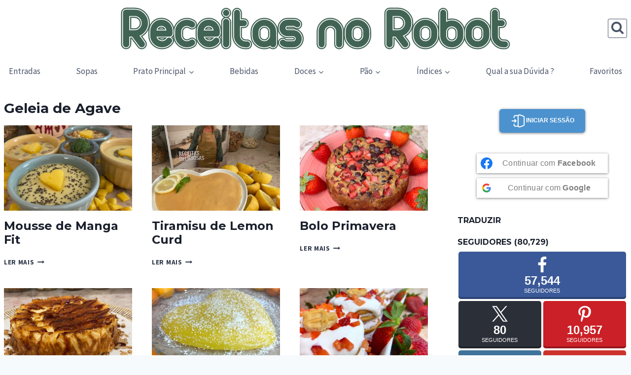

--- FILE ---
content_type: text/html; charset=UTF-8
request_url: https://receitasnorobot.com/ingrediente/geleia-de-agave
body_size: 103919
content:
<!doctype html><html lang="pt-PT" prefix="og: http://ogp.me/ns# fb: http://ogp.me/ns/fb#" class="no-js" itemtype="https://schema.org/Blog" itemscope><head><meta charset="UTF-8"><meta name="viewport" content="width=device-width, initial-scale=1, minimum-scale=1"><meta content="yes" name="apple-mobile-web-app-capable"><meta content="#009a3d" name="apple-mobile-web-app-status-bar-style"><meta content="#009a3d" name="theme-color"><link href="/favicon.ico" rel="shortcut icon" type="image/x-icon"><link href="/apple-icon-180x180.png" rel="apple-touch-icon"><link href="/manifest.json" rel="manifest"><meta content="Receitas no Robot Bimby®" name="application-name"><meta content="#ffffff" name="msapplication-TileColor"><meta content="/apple-icon-180x180.png" name="msapplication-TileImage"> <script async src="//pagead2.googlesyndication.com/pagead/js/adsbygoogle.js"></_script>
<script>
  (adsbygoogle = window.adsbygoogle || []).push({
    google_ad_client: "ca-pub-4859452606840436",
    enable_page_level_ads: true
  });</script><meta name='robots' content='index, follow, max-image-preview:large, max-snippet:-1, max-video-preview:-1' /><meta name="pinterest-rich-pin" content="false" /><title>Ingrediente: Geleia de Agave - Receitas no Robot Bimby®</title><link rel="canonical" href="https://receitasnorobot.com/ingrediente/geleia-de-agave" /><link rel="next" href="https://receitasnorobot.com/ingrediente/geleia-de-agave/page/2" /> <script type="application/ld+json" class="yoast-schema-graph">{"@context":"https://schema.org","@graph":[{"@type":"CollectionPage","@id":"https://receitasnorobot.com/ingrediente/geleia-de-agave","url":"https://receitasnorobot.com/ingrediente/geleia-de-agave","name":"Ingrediente: Geleia de Agave - Receitas no Robot Bimby®","isPartOf":{"@id":"https://receitasnorobot.com/#website"},"primaryImageOfPage":{"@id":"https://receitasnorobot.com/ingrediente/geleia-de-agave#primaryimage"},"image":{"@id":"https://receitasnorobot.com/ingrediente/geleia-de-agave#primaryimage"},"thumbnailUrl":"https://i0.wp.com/receitasnorobot.com/wp-content/uploads/mousse-de-manga-fit.jpg?fit=1200%2C1500&ssl=1","breadcrumb":{"@id":"https://receitasnorobot.com/ingrediente/geleia-de-agave#breadcrumb"},"inLanguage":"pt-PT"},{"@type":"ImageObject","inLanguage":"pt-PT","@id":"https://receitasnorobot.com/ingrediente/geleia-de-agave#primaryimage","url":"https://i0.wp.com/receitasnorobot.com/wp-content/uploads/mousse-de-manga-fit.jpg?fit=1200%2C1500&ssl=1","contentUrl":"https://i0.wp.com/receitasnorobot.com/wp-content/uploads/mousse-de-manga-fit.jpg?fit=1200%2C1500&ssl=1","width":1200,"height":1500},{"@type":"BreadcrumbList","@id":"https://receitasnorobot.com/ingrediente/geleia-de-agave#breadcrumb","itemListElement":[{"@type":"ListItem","position":1,"name":"Início","item":"https://receitasnorobot.com/"},{"@type":"ListItem","position":2,"name":"Geleia de Agave"}]},{"@type":"WebSite","@id":"https://receitasnorobot.com/#website","url":"https://receitasnorobot.com/","name":"Receitas no Robot","description":"Receitas fáceis e dicas para Bimby, Yammi, Monsieur Cuisine, Chef Express, Mycook, Companion e mais. Descobre pratos deliciosos, truques e inspiração!","publisher":{"@id":"https://receitasnorobot.com/#organization"},"alternateName":"BimbyWorld","potentialAction":[{"@type":"SearchAction","target":{"@type":"EntryPoint","urlTemplate":"https://receitasnorobot.com/?s={search_term_string}"},"query-input":{"@type":"PropertyValueSpecification","valueRequired":true,"valueName":"search_term_string"}}],"inLanguage":"pt-PT"},{"@type":"Organization","@id":"https://receitasnorobot.com/#organization","name":"Receitas no Robot","alternateName":"BimbyWorld","url":"https://receitasnorobot.com/","logo":{"@type":"ImageObject","inLanguage":"pt-PT","@id":"https://receitasnorobot.com/#/schema/logo/image/","url":"https://receitasnorobot.com/wp-content/uploads/logotype.svg","contentUrl":"https://receitasnorobot.com/wp-content/uploads/logotype.svg","width":72,"height":8,"caption":"Receitas no Robot"},"image":{"@id":"https://receitasnorobot.com/#/schema/logo/image/"},"sameAs":["https://www.facebook.com/BlogReceitasNoRobot/","https://x.com/receitasnorobot","https://www.pinterest.com/receitasnorobot","https://www.instagram.com/receitasnorobot/","https://www.youtube.com/@Receitasnorobot"]}]}</script> <link rel='dns-prefetch' href='//www.googletagmanager.com' /><link rel='dns-prefetch' href='//stats.wp.com' /><link rel='dns-prefetch' href='//maxcdn.bootstrapcdn.com' /><link rel='dns-prefetch' href='//widgets.wp.com' /><link rel='dns-prefetch' href='//s0.wp.com' /><link rel='dns-prefetch' href='//0.gravatar.com' /><link rel='dns-prefetch' href='//1.gravatar.com' /><link rel='dns-prefetch' href='//2.gravatar.com' /><link rel='dns-prefetch' href='//pagead2.googlesyndication.com' /><link rel='dns-prefetch' href='//fundingchoicesmessages.google.com' /><link rel='preconnect' href='//i0.wp.com' /><link rel='preconnect' href='//c0.wp.com' /><link rel="alternate" type="application/rss+xml" title="Receitas no Robot Bimby® &raquo; Feed" href="https://receitasnorobot.com/feed" /><link rel="alternate" type="application/rss+xml" title="Receitas no Robot Bimby® &raquo; Feed de comentários" href="https://receitasnorobot.com/comments/feed" /> <script type="application/ld+json">{"@context":"http:\/\/schema.org","@type":"ItemList","url":"https:\/\/receitasnorobot.com\/ingrediente\/geleia-de-agave","itemListElement":[{"@type":"ListItem","position":1,"url":"https:\/\/receitasnorobot.com\/mousse-de-manga-fit"},{"@type":"ListItem","position":2,"url":"https:\/\/receitasnorobot.com\/tiramisu-de-lemon-curd"},{"@type":"ListItem","position":3,"url":"https:\/\/receitasnorobot.com\/bolo-primavera"},{"@type":"ListItem","position":4,"url":"https:\/\/receitasnorobot.com\/bolo-pudim-by-dds"},{"@type":"ListItem","position":5,"url":"https:\/\/receitasnorobot.com\/laranja-com-amor"},{"@type":"ListItem","position":6,"url":"https:\/\/receitasnorobot.com\/naked-de-bolacha-e-morango"},{"@type":"ListItem","position":7,"url":"https:\/\/receitasnorobot.com\/mousse-de-alfarroba"},{"@type":"ListItem","position":8,"url":"https:\/\/receitasnorobot.com\/mousse-de-mirtilos-vegan"},{"@type":"ListItem","position":9,"url":"https:\/\/receitasnorobot.com\/bolo-de-aveia-cacau-e-laranja"},{"@type":"ListItem","position":10,"url":"https:\/\/receitasnorobot.com\/biscoito-de-limao-vegano"},{"@type":"ListItem","position":11,"url":"https:\/\/receitasnorobot.com\/mousse-de-lima-fit"},{"@type":"ListItem","position":12,"url":"https:\/\/receitasnorobot.com\/panna-cota-de-caramelo"},{"@type":"ListItem","position":13,"url":"https:\/\/receitasnorobot.com\/doce-de-gelatina"},{"@type":"ListItem","position":14,"url":"https:\/\/receitasnorobot.com\/smoothie-de-frutos-vermelhos"},{"@type":"ListItem","position":15,"url":"https:\/\/receitasnorobot.com\/smoothie-de-abacate-e-matcha"},{"@type":"ListItem","position":16,"url":"https:\/\/receitasnorobot.com\/bolo-pudim-de-batata-doce-cacau-e-framboesas"},{"@type":"ListItem","position":17,"url":"https:\/\/receitasnorobot.com\/nutella-da-sandrocas"},{"@type":"ListItem","position":18,"url":"https:\/\/receitasnorobot.com\/tarte-de-maca-da-sandrocas"}],"numberOfItems":18}</script> <script src="[data-uri]" defer></script> <link rel="alternate" type="application/rss+xml" title="Feed Receitas no Robot Bimby® &raquo; Geleia de Agave Ingrediente" href="https://receitasnorobot.com/ingrediente/geleia-de-agave/feed" /><style id='wp-img-auto-sizes-contain-inline-css'>img:is([sizes=auto i],[sizes^="auto," i]){contain-intrinsic-size:3000px 1500px}
/*# sourceURL=wp-img-auto-sizes-contain-inline-css */</style><link data-optimized="1" rel='stylesheet' id='widget-socialcounts-style-css' href='https://receitasnorobot.com/wp-content/litespeed/css/7c3a8fc9992dc32ca6e18a0e7141fb65.css?ver=5c304' media='all' /><style id='wp-emoji-styles-inline-css'>img.wp-smiley, img.emoji {
		display: inline !important;
		border: none !important;
		box-shadow: none !important;
		height: 1em !important;
		width: 1em !important;
		margin: 0 0.07em !important;
		vertical-align: -0.1em !important;
		background: none !important;
		padding: 0 !important;
	}
/*# sourceURL=wp-emoji-styles-inline-css */</style><link rel='stylesheet' id='wp-block-library-css' href='https://c0.wp.com/c/6.9/wp-includes/css/dist/block-library/style.min.css' media='all' /><style id='wp-block-paragraph-inline-css'>.is-small-text{font-size:.875em}.is-regular-text{font-size:1em}.is-large-text{font-size:2.25em}.is-larger-text{font-size:3em}.has-drop-cap:not(:focus):first-letter{float:left;font-size:8.4em;font-style:normal;font-weight:100;line-height:.68;margin:.05em .1em 0 0;text-transform:uppercase}body.rtl .has-drop-cap:not(:focus):first-letter{float:none;margin-left:.1em}p.has-drop-cap.has-background{overflow:hidden}:root :where(p.has-background){padding:1.25em 2.375em}:where(p.has-text-color:not(.has-link-color)) a{color:inherit}p.has-text-align-left[style*="writing-mode:vertical-lr"],p.has-text-align-right[style*="writing-mode:vertical-rl"]{rotate:180deg}
/*# sourceURL=https://c0.wp.com/c/6.9/wp-includes/blocks/paragraph/style.min.css */</style><style id='global-styles-inline-css'>:root{--wp--preset--aspect-ratio--square: 1;--wp--preset--aspect-ratio--4-3: 4/3;--wp--preset--aspect-ratio--3-4: 3/4;--wp--preset--aspect-ratio--3-2: 3/2;--wp--preset--aspect-ratio--2-3: 2/3;--wp--preset--aspect-ratio--16-9: 16/9;--wp--preset--aspect-ratio--9-16: 9/16;--wp--preset--color--black: #000000;--wp--preset--color--cyan-bluish-gray: #abb8c3;--wp--preset--color--white: #ffffff;--wp--preset--color--pale-pink: #f78da7;--wp--preset--color--vivid-red: #cf2e2e;--wp--preset--color--luminous-vivid-orange: #ff6900;--wp--preset--color--luminous-vivid-amber: #fcb900;--wp--preset--color--light-green-cyan: #7bdcb5;--wp--preset--color--vivid-green-cyan: #00d084;--wp--preset--color--pale-cyan-blue: #8ed1fc;--wp--preset--color--vivid-cyan-blue: #0693e3;--wp--preset--color--vivid-purple: #9b51e0;--wp--preset--color--theme-palette-1: var(--global-palette1);--wp--preset--color--theme-palette-2: var(--global-palette2);--wp--preset--color--theme-palette-3: var(--global-palette3);--wp--preset--color--theme-palette-4: var(--global-palette4);--wp--preset--color--theme-palette-5: var(--global-palette5);--wp--preset--color--theme-palette-6: var(--global-palette6);--wp--preset--color--theme-palette-7: var(--global-palette7);--wp--preset--color--theme-palette-8: var(--global-palette8);--wp--preset--color--theme-palette-9: var(--global-palette9);--wp--preset--color--theme-palette-10: var(--global-palette10);--wp--preset--color--theme-palette-11: var(--global-palette11);--wp--preset--color--theme-palette-12: var(--global-palette12);--wp--preset--color--theme-palette-13: var(--global-palette13);--wp--preset--color--theme-palette-14: var(--global-palette14);--wp--preset--color--theme-palette-15: var(--global-palette15);--wp--preset--gradient--vivid-cyan-blue-to-vivid-purple: linear-gradient(135deg,rgb(6,147,227) 0%,rgb(155,81,224) 100%);--wp--preset--gradient--light-green-cyan-to-vivid-green-cyan: linear-gradient(135deg,rgb(122,220,180) 0%,rgb(0,208,130) 100%);--wp--preset--gradient--luminous-vivid-amber-to-luminous-vivid-orange: linear-gradient(135deg,rgb(252,185,0) 0%,rgb(255,105,0) 100%);--wp--preset--gradient--luminous-vivid-orange-to-vivid-red: linear-gradient(135deg,rgb(255,105,0) 0%,rgb(207,46,46) 100%);--wp--preset--gradient--very-light-gray-to-cyan-bluish-gray: linear-gradient(135deg,rgb(238,238,238) 0%,rgb(169,184,195) 100%);--wp--preset--gradient--cool-to-warm-spectrum: linear-gradient(135deg,rgb(74,234,220) 0%,rgb(151,120,209) 20%,rgb(207,42,186) 40%,rgb(238,44,130) 60%,rgb(251,105,98) 80%,rgb(254,248,76) 100%);--wp--preset--gradient--blush-light-purple: linear-gradient(135deg,rgb(255,206,236) 0%,rgb(152,150,240) 100%);--wp--preset--gradient--blush-bordeaux: linear-gradient(135deg,rgb(254,205,165) 0%,rgb(254,45,45) 50%,rgb(107,0,62) 100%);--wp--preset--gradient--luminous-dusk: linear-gradient(135deg,rgb(255,203,112) 0%,rgb(199,81,192) 50%,rgb(65,88,208) 100%);--wp--preset--gradient--pale-ocean: linear-gradient(135deg,rgb(255,245,203) 0%,rgb(182,227,212) 50%,rgb(51,167,181) 100%);--wp--preset--gradient--electric-grass: linear-gradient(135deg,rgb(202,248,128) 0%,rgb(113,206,126) 100%);--wp--preset--gradient--midnight: linear-gradient(135deg,rgb(2,3,129) 0%,rgb(40,116,252) 100%);--wp--preset--font-size--small: var(--global-font-size-small);--wp--preset--font-size--medium: var(--global-font-size-medium);--wp--preset--font-size--large: var(--global-font-size-large);--wp--preset--font-size--x-large: 42px;--wp--preset--font-size--larger: var(--global-font-size-larger);--wp--preset--font-size--xxlarge: var(--global-font-size-xxlarge);--wp--preset--spacing--20: 0.44rem;--wp--preset--spacing--30: 0.67rem;--wp--preset--spacing--40: 1rem;--wp--preset--spacing--50: 1.5rem;--wp--preset--spacing--60: 2.25rem;--wp--preset--spacing--70: 3.38rem;--wp--preset--spacing--80: 5.06rem;--wp--preset--shadow--natural: 6px 6px 9px rgba(0, 0, 0, 0.2);--wp--preset--shadow--deep: 12px 12px 50px rgba(0, 0, 0, 0.4);--wp--preset--shadow--sharp: 6px 6px 0px rgba(0, 0, 0, 0.2);--wp--preset--shadow--outlined: 6px 6px 0px -3px rgb(255, 255, 255), 6px 6px rgb(0, 0, 0);--wp--preset--shadow--crisp: 6px 6px 0px rgb(0, 0, 0);}:where(.is-layout-flex){gap: 0.5em;}:where(.is-layout-grid){gap: 0.5em;}body .is-layout-flex{display: flex;}.is-layout-flex{flex-wrap: wrap;align-items: center;}.is-layout-flex > :is(*, div){margin: 0;}body .is-layout-grid{display: grid;}.is-layout-grid > :is(*, div){margin: 0;}:where(.wp-block-columns.is-layout-flex){gap: 2em;}:where(.wp-block-columns.is-layout-grid){gap: 2em;}:where(.wp-block-post-template.is-layout-flex){gap: 1.25em;}:where(.wp-block-post-template.is-layout-grid){gap: 1.25em;}.has-black-color{color: var(--wp--preset--color--black) !important;}.has-cyan-bluish-gray-color{color: var(--wp--preset--color--cyan-bluish-gray) !important;}.has-white-color{color: var(--wp--preset--color--white) !important;}.has-pale-pink-color{color: var(--wp--preset--color--pale-pink) !important;}.has-vivid-red-color{color: var(--wp--preset--color--vivid-red) !important;}.has-luminous-vivid-orange-color{color: var(--wp--preset--color--luminous-vivid-orange) !important;}.has-luminous-vivid-amber-color{color: var(--wp--preset--color--luminous-vivid-amber) !important;}.has-light-green-cyan-color{color: var(--wp--preset--color--light-green-cyan) !important;}.has-vivid-green-cyan-color{color: var(--wp--preset--color--vivid-green-cyan) !important;}.has-pale-cyan-blue-color{color: var(--wp--preset--color--pale-cyan-blue) !important;}.has-vivid-cyan-blue-color{color: var(--wp--preset--color--vivid-cyan-blue) !important;}.has-vivid-purple-color{color: var(--wp--preset--color--vivid-purple) !important;}.has-black-background-color{background-color: var(--wp--preset--color--black) !important;}.has-cyan-bluish-gray-background-color{background-color: var(--wp--preset--color--cyan-bluish-gray) !important;}.has-white-background-color{background-color: var(--wp--preset--color--white) !important;}.has-pale-pink-background-color{background-color: var(--wp--preset--color--pale-pink) !important;}.has-vivid-red-background-color{background-color: var(--wp--preset--color--vivid-red) !important;}.has-luminous-vivid-orange-background-color{background-color: var(--wp--preset--color--luminous-vivid-orange) !important;}.has-luminous-vivid-amber-background-color{background-color: var(--wp--preset--color--luminous-vivid-amber) !important;}.has-light-green-cyan-background-color{background-color: var(--wp--preset--color--light-green-cyan) !important;}.has-vivid-green-cyan-background-color{background-color: var(--wp--preset--color--vivid-green-cyan) !important;}.has-pale-cyan-blue-background-color{background-color: var(--wp--preset--color--pale-cyan-blue) !important;}.has-vivid-cyan-blue-background-color{background-color: var(--wp--preset--color--vivid-cyan-blue) !important;}.has-vivid-purple-background-color{background-color: var(--wp--preset--color--vivid-purple) !important;}.has-black-border-color{border-color: var(--wp--preset--color--black) !important;}.has-cyan-bluish-gray-border-color{border-color: var(--wp--preset--color--cyan-bluish-gray) !important;}.has-white-border-color{border-color: var(--wp--preset--color--white) !important;}.has-pale-pink-border-color{border-color: var(--wp--preset--color--pale-pink) !important;}.has-vivid-red-border-color{border-color: var(--wp--preset--color--vivid-red) !important;}.has-luminous-vivid-orange-border-color{border-color: var(--wp--preset--color--luminous-vivid-orange) !important;}.has-luminous-vivid-amber-border-color{border-color: var(--wp--preset--color--luminous-vivid-amber) !important;}.has-light-green-cyan-border-color{border-color: var(--wp--preset--color--light-green-cyan) !important;}.has-vivid-green-cyan-border-color{border-color: var(--wp--preset--color--vivid-green-cyan) !important;}.has-pale-cyan-blue-border-color{border-color: var(--wp--preset--color--pale-cyan-blue) !important;}.has-vivid-cyan-blue-border-color{border-color: var(--wp--preset--color--vivid-cyan-blue) !important;}.has-vivid-purple-border-color{border-color: var(--wp--preset--color--vivid-purple) !important;}.has-vivid-cyan-blue-to-vivid-purple-gradient-background{background: var(--wp--preset--gradient--vivid-cyan-blue-to-vivid-purple) !important;}.has-light-green-cyan-to-vivid-green-cyan-gradient-background{background: var(--wp--preset--gradient--light-green-cyan-to-vivid-green-cyan) !important;}.has-luminous-vivid-amber-to-luminous-vivid-orange-gradient-background{background: var(--wp--preset--gradient--luminous-vivid-amber-to-luminous-vivid-orange) !important;}.has-luminous-vivid-orange-to-vivid-red-gradient-background{background: var(--wp--preset--gradient--luminous-vivid-orange-to-vivid-red) !important;}.has-very-light-gray-to-cyan-bluish-gray-gradient-background{background: var(--wp--preset--gradient--very-light-gray-to-cyan-bluish-gray) !important;}.has-cool-to-warm-spectrum-gradient-background{background: var(--wp--preset--gradient--cool-to-warm-spectrum) !important;}.has-blush-light-purple-gradient-background{background: var(--wp--preset--gradient--blush-light-purple) !important;}.has-blush-bordeaux-gradient-background{background: var(--wp--preset--gradient--blush-bordeaux) !important;}.has-luminous-dusk-gradient-background{background: var(--wp--preset--gradient--luminous-dusk) !important;}.has-pale-ocean-gradient-background{background: var(--wp--preset--gradient--pale-ocean) !important;}.has-electric-grass-gradient-background{background: var(--wp--preset--gradient--electric-grass) !important;}.has-midnight-gradient-background{background: var(--wp--preset--gradient--midnight) !important;}.has-small-font-size{font-size: var(--wp--preset--font-size--small) !important;}.has-medium-font-size{font-size: var(--wp--preset--font-size--medium) !important;}.has-large-font-size{font-size: var(--wp--preset--font-size--large) !important;}.has-x-large-font-size{font-size: var(--wp--preset--font-size--x-large) !important;}
/*# sourceURL=global-styles-inline-css */</style><style id='classic-theme-styles-inline-css'>/*! This file is auto-generated */
.wp-block-button__link{color:#fff;background-color:#32373c;border-radius:9999px;box-shadow:none;text-decoration:none;padding:calc(.667em + 2px) calc(1.333em + 2px);font-size:1.125em}.wp-block-file__button{background:#32373c;color:#fff;text-decoration:none}
/*# sourceURL=/wp-includes/css/classic-themes.min.css */</style><link data-optimized="1" rel='stylesheet' id='awsm-ead-public-css' href='https://receitasnorobot.com/wp-content/litespeed/css/7b38a0eb615e3d7b27a7e767b9a0a6f1.css?ver=b42df' media='all' /><link data-optimized="1" rel='stylesheet' id='crp-public-css' href='https://receitasnorobot.com/wp-content/litespeed/css/dd79c035c69ea4546a0b99f3976b377c.css?ver=16cfe' media='all' /><link data-optimized="1" rel='stylesheet' id='pwp-offline-style-css' href='https://receitasnorobot.com/wp-content/litespeed/css/b56accb56ea64092326288703b19aa9b.css?ver=73093' media='all' /><link data-optimized="1" rel='stylesheet' id='sfwppa-public-style-css' href='https://receitasnorobot.com/wp-content/litespeed/css/e10b833e16ad1d590e19bd3a81d7b312.css?ver=704fd' media='all' /><link data-optimized="1" rel='stylesheet' id='vlp-public-css' href='https://receitasnorobot.com/wp-content/litespeed/css/ed5a7f5dc3dc58340cfc74f1cec5ba83.css?ver=0d7f9' media='all' /><link data-optimized="1" rel='stylesheet' id='copy_post_url_css-css' href='https://receitasnorobot.com/wp-content/litespeed/css/a1d26a536be25fd4c824aa4a9653b40a.css?ver=7d6d4' media='all' /><link data-optimized="1" rel='stylesheet' id='dps-columns-css' href='https://receitasnorobot.com/wp-content/litespeed/css/b5cd82282da4bcd1d9589ea83c3325c6.css?ver=4e6d7' media='all' /><link data-optimized="1" rel='stylesheet' id='zct_tl_style-css' href='https://receitasnorobot.com/wp-content/litespeed/css/0bdf254dd84f290ead0e26adb09b2738.css?ver=0f564' media='all' /><link data-optimized="1" rel='stylesheet' id='kadence-global-css' href='https://receitasnorobot.com/wp-content/litespeed/css/a796134f2986d3e9eeadfffbf0054eb3.css?ver=3c60e' media='all' /><style id='kadence-global-inline-css'>/* Kadence Base CSS */
:root{--global-palette1:#5e8e79;--global-palette2:#416354;--global-palette3:#1A202C;--global-palette4:#2D3748;--global-palette5:#4A5568;--global-palette6:#718096;--global-palette7:#EDF2F7;--global-palette8:#F7FAFC;--global-palette9:#ffffff;--global-palette10:oklch(from var(--global-palette1) calc(l + 0.10 * (1 - l)) calc(c * 1.00) calc(h + 180) / 100%);--global-palette11:#13612e;--global-palette12:#1159af;--global-palette13:#b82105;--global-palette14:#f7630c;--global-palette15:#f5a524;--global-palette9rgb:255, 255, 255;--global-palette-highlight:var(--global-palette1);--global-palette-highlight-alt:var(--global-palette2);--global-palette-highlight-alt2:var(--global-palette9);--global-palette-btn-bg:var(--global-palette1);--global-palette-btn-bg-hover:var(--global-palette2);--global-palette-btn:var(--global-palette9);--global-palette-btn-hover:var(--global-palette9);--global-palette-btn-sec-bg:var(--global-palette7);--global-palette-btn-sec-bg-hover:var(--global-palette2);--global-palette-btn-sec:var(--global-palette3);--global-palette-btn-sec-hover:var(--global-palette9);--global-body-font-family:'Source Sans Pro', var(--global-fallback-font);--global-heading-font-family:Montserrat, var(--global-fallback-font);--global-primary-nav-font-family:inherit;--global-fallback-font:sans-serif;--global-display-fallback-font:sans-serif;--global-content-width:1290px;--global-content-wide-width:calc(1290px + 230px);--global-content-narrow-width:842px;--global-content-edge-padding:0.5rem;--global-content-boxed-padding:2rem;--global-calc-content-width:calc(1290px - var(--global-content-edge-padding) - var(--global-content-edge-padding) );--wp--style--global--content-size:var(--global-calc-content-width);}.wp-site-blocks{--global-vw:calc( 100vw - ( 0.5 * var(--scrollbar-offset)));}body{background:var(--global-palette8);-webkit-font-smoothing:antialiased;-moz-osx-font-smoothing:grayscale;}body, input, select, optgroup, textarea{font-style:normal;font-weight:normal;font-size:17px;line-height:1.6;font-family:var(--global-body-font-family);color:var(--global-palette4);}.content-bg, body.content-style-unboxed .site{background:var(--global-palette9);}h1,h2,h3,h4,h5,h6{font-family:var(--global-heading-font-family);}h1{font-style:normal;font-weight:700;font-size:28px;line-height:1.3;color:var(--global-palette3);}h2{font-style:normal;font-weight:700;font-size:24px;line-height:1.2;color:var(--global-palette3);}h3{font-style:normal;font-weight:700;font-size:20px;line-height:1.2;color:var(--global-palette3);}h4{font-weight:700;font-size:22px;line-height:1.5;color:var(--global-palette4);}h5{font-weight:700;font-size:20px;line-height:1.5;color:var(--global-palette4);}h6{font-weight:700;font-size:18px;line-height:1.5;color:var(--global-palette5);}.entry-hero .kadence-breadcrumbs{max-width:1290px;}.site-container, .site-header-row-layout-contained, .site-footer-row-layout-contained, .entry-hero-layout-contained, .comments-area, .alignfull > .wp-block-cover__inner-container, .alignwide > .wp-block-cover__inner-container{max-width:var(--global-content-width);}.content-width-narrow .content-container.site-container, .content-width-narrow .hero-container.site-container{max-width:var(--global-content-narrow-width);}@media all and (min-width: 1520px){.wp-site-blocks .content-container  .alignwide{margin-left:-115px;margin-right:-115px;width:unset;max-width:unset;}}@media all and (min-width: 1102px){.content-width-narrow .wp-site-blocks .content-container .alignwide{margin-left:-130px;margin-right:-130px;width:unset;max-width:unset;}}.content-style-boxed .wp-site-blocks .entry-content .alignwide{margin-left:calc( -1 * var( --global-content-boxed-padding ) );margin-right:calc( -1 * var( --global-content-boxed-padding ) );}.content-area{margin-top:1rem;margin-bottom:1rem;}@media all and (max-width: 1024px){.content-area{margin-top:3rem;margin-bottom:3rem;}}@media all and (max-width: 767px){.content-area{margin-top:2rem;margin-bottom:2rem;}}@media all and (max-width: 1024px){:root{--global-content-boxed-padding:2rem;}}@media all and (max-width: 767px){:root{--global-content-boxed-padding:1.5rem;}}.entry-content-wrap{padding:2rem;}@media all and (max-width: 1024px){.entry-content-wrap{padding:2rem;}}@media all and (max-width: 767px){.entry-content-wrap{padding:1.5rem;}}.entry.single-entry{box-shadow:0px 15px 15px -10px rgba(0,0,0,0.05);}.entry.loop-entry{box-shadow:0px 15px 15px -10px rgba(0,0,0,0.05);}.loop-entry .entry-content-wrap{padding:2rem;}@media all and (max-width: 1024px){.loop-entry .entry-content-wrap{padding:2rem;}}@media all and (max-width: 767px){.loop-entry .entry-content-wrap{padding:1.5rem;}}.primary-sidebar.widget-area .widget{margin-bottom:1.5em;color:var(--global-palette4);}.primary-sidebar.widget-area .widget-title{font-weight:700;font-size:20px;line-height:1.5;color:var(--global-palette3);}button, .button, .wp-block-button__link, input[type="button"], input[type="reset"], input[type="submit"], .fl-button, .elementor-button-wrapper .elementor-button, .wc-block-components-checkout-place-order-button, .wc-block-cart__submit{box-shadow:0px 0px 0px -7px rgba(0,0,0,0);}button:hover, button:focus, button:active, .button:hover, .button:focus, .button:active, .wp-block-button__link:hover, .wp-block-button__link:focus, .wp-block-button__link:active, input[type="button"]:hover, input[type="button"]:focus, input[type="button"]:active, input[type="reset"]:hover, input[type="reset"]:focus, input[type="reset"]:active, input[type="submit"]:hover, input[type="submit"]:focus, input[type="submit"]:active, .elementor-button-wrapper .elementor-button:hover, .elementor-button-wrapper .elementor-button:focus, .elementor-button-wrapper .elementor-button:active, .wc-block-cart__submit:hover{box-shadow:0px 15px 25px -7px rgba(0,0,0,0.1);}.kb-button.kb-btn-global-outline.kb-btn-global-inherit{padding-top:calc(px - 2px);padding-right:calc(px - 2px);padding-bottom:calc(px - 2px);padding-left:calc(px - 2px);}.entry-content :where(.wp-block-image) img, .entry-content :where(.wp-block-kadence-image) img{border-radius:10px;}@media all and (max-width: 1024px){.entry-content :where(.wp-block-image) img, .entry-content :where(.wp-block-kadence-image) img{border-radius:24px;}}@media all and (min-width: 1025px){.transparent-header .entry-hero .entry-hero-container-inner{padding-top:calc(0px + 80px);}}@media all and (max-width: 1024px){.mobile-transparent-header .entry-hero .entry-hero-container-inner{padding-top:0px;}}@media all and (max-width: 767px){.mobile-transparent-header .entry-hero .entry-hero-container-inner{padding-top:0px;}}#kt-scroll-up-reader, #kt-scroll-up{border-radius:0px 0px 0px 0px;bottom:30px;font-size:1.2em;padding:0.4em 0.4em 0.4em 0.4em;}#kt-scroll-up-reader.scroll-up-side-right, #kt-scroll-up.scroll-up-side-right{right:30px;}#kt-scroll-up-reader.scroll-up-side-left, #kt-scroll-up.scroll-up-side-left{left:30px;}
/* Kadence Header CSS */
@media all and (max-width: 1024px){.mobile-transparent-header #masthead{position:absolute;left:0px;right:0px;z-index:100;}.kadence-scrollbar-fixer.mobile-transparent-header #masthead{right:var(--scrollbar-offset,0);}.mobile-transparent-header #masthead, .mobile-transparent-header .site-top-header-wrap .site-header-row-container-inner, .mobile-transparent-header .site-main-header-wrap .site-header-row-container-inner, .mobile-transparent-header .site-bottom-header-wrap .site-header-row-container-inner{background:transparent;}.site-header-row-tablet-layout-fullwidth, .site-header-row-tablet-layout-standard{padding:0px;}}@media all and (min-width: 1025px){.transparent-header #masthead{position:absolute;left:0px;right:0px;z-index:100;}.transparent-header.kadence-scrollbar-fixer #masthead{right:var(--scrollbar-offset,0);}.transparent-header #masthead, .transparent-header .site-top-header-wrap .site-header-row-container-inner, .transparent-header .site-main-header-wrap .site-header-row-container-inner, .transparent-header .site-bottom-header-wrap .site-header-row-container-inner{background:transparent;}}.site-branding a.brand img{max-width:800px;}.site-branding a.brand img.svg-logo-image{width:800px;}@media all and (max-width: 1024px){.site-branding a.brand img{max-width:530px;}.site-branding a.brand img.svg-logo-image{width:530px;}}@media all and (max-width: 767px){.site-branding a.brand img{max-width:248px;}.site-branding a.brand img.svg-logo-image{width:248px;}}.site-branding{padding:10px 0px 0px 0px;}#masthead, #masthead .kadence-sticky-header.item-is-fixed:not(.item-at-start):not(.site-header-row-container):not(.site-main-header-wrap), #masthead .kadence-sticky-header.item-is-fixed:not(.item-at-start) > .site-header-row-container-inner{background:#ffffff;}.site-main-header-inner-wrap{min-height:80px;}.site-top-header-inner-wrap{min-height:0px;}.header-navigation[class*="header-navigation-style-underline"] .header-menu-container.primary-menu-container>ul>li>a:after{width:calc( 100% - 1.2em);}.main-navigation .primary-menu-container > ul > li.menu-item > a{padding-left:calc(1.2em / 2);padding-right:calc(1.2em / 2);padding-top:0.6em;padding-bottom:0.6em;color:var(--global-palette5);}.main-navigation .primary-menu-container > ul > li.menu-item .dropdown-nav-special-toggle{right:calc(1.2em / 2);}.main-navigation .primary-menu-container > ul > li.menu-item > a:hover{color:var(--global-palette-highlight);}.main-navigation .primary-menu-container > ul > li.menu-item.current-menu-item > a{color:var(--global-palette3);}.header-navigation .header-menu-container ul ul.sub-menu, .header-navigation .header-menu-container ul ul.submenu{background:var(--global-palette3);box-shadow:0px 2px 13px 0px rgba(0,0,0,0.1);}.header-navigation .header-menu-container ul ul li.menu-item, .header-menu-container ul.menu > li.kadence-menu-mega-enabled > ul > li.menu-item > a{border-bottom:1px solid rgba(255,255,255,0.1);border-radius:0px 0px 0px 0px;}.header-navigation .header-menu-container ul ul li.menu-item > a{width:200px;padding-top:1em;padding-bottom:1em;color:var(--global-palette8);font-size:12px;}.header-navigation .header-menu-container ul ul li.menu-item > a:hover{color:var(--global-palette9);background:var(--global-palette4);border-radius:0px 0px 0px 0px;}.header-navigation .header-menu-container ul ul li.menu-item.current-menu-item > a{color:var(--global-palette9);background:var(--global-palette4);border-radius:0px 0px 0px 0px;}.mobile-toggle-open-container .menu-toggle-open, .mobile-toggle-open-container .menu-toggle-open:focus{color:var(--global-palette5);padding:0.4em 0.6em 0.4em 0.6em;font-size:14px;}.mobile-toggle-open-container .menu-toggle-open.menu-toggle-style-bordered{border:1px solid currentColor;}.mobile-toggle-open-container .menu-toggle-open .menu-toggle-icon{font-size:20px;}.mobile-toggle-open-container .menu-toggle-open:hover, .mobile-toggle-open-container .menu-toggle-open:focus-visible{color:var(--global-palette-highlight);}.mobile-navigation ul li{font-size:14px;}.mobile-navigation ul li a{padding-top:1em;padding-bottom:1em;}.mobile-navigation ul li > a, .mobile-navigation ul li.menu-item-has-children > .drawer-nav-drop-wrap{color:var(--global-palette8);}.mobile-navigation ul li.current-menu-item > a, .mobile-navigation ul li.current-menu-item.menu-item-has-children > .drawer-nav-drop-wrap{color:var(--global-palette-highlight);}.mobile-navigation ul li.menu-item-has-children .drawer-nav-drop-wrap, .mobile-navigation ul li:not(.menu-item-has-children) a{border-bottom:1px solid rgba(255,255,255,0.1);}.mobile-navigation:not(.drawer-navigation-parent-toggle-true) ul li.menu-item-has-children .drawer-nav-drop-wrap button{border-left:1px solid rgba(255,255,255,0.1);}#mobile-drawer .drawer-header .drawer-toggle{padding:0.6em 0.15em 0.6em 0.15em;font-size:24px;}.search-toggle-open-container .search-toggle-open{color:var(--global-palette5);padding:5px 5px 5px 5px;margin:10px 0px 0px 10px;}.search-toggle-open-container .search-toggle-open.search-toggle-style-bordered{border:1px solid currentColor;}.search-toggle-open-container .search-toggle-open .search-toggle-icon{font-size:1.5em;}@media all and (max-width: 1024px){.search-toggle-open-container .search-toggle-open .search-toggle-icon{font-size:1.25em;}}@media all and (max-width: 767px){.search-toggle-open-container .search-toggle-open .search-toggle-icon{font-size:18px;}}.search-toggle-open-container .search-toggle-open:hover, .search-toggle-open-container .search-toggle-open:focus{color:var(--global-palette-highlight);}#search-drawer .drawer-inner{background:rgba(9, 12, 16, 0.97);}@media all and (max-width: 1024px){#search-drawer .drawer-inner{background:#416354;}}
/* Kadence Footer CSS */
.site-middle-footer-inner-wrap{padding-top:5px;padding-bottom:5px;grid-column-gap:5px;grid-row-gap:5px;}.site-middle-footer-inner-wrap .widget{margin-bottom:5px;}.site-middle-footer-inner-wrap .site-footer-section:not(:last-child):after{right:calc(-5px / 2);}.site-bottom-footer-inner-wrap{padding-top:30px;padding-bottom:30px;grid-column-gap:30px;}.site-bottom-footer-inner-wrap .widget{margin-bottom:30px;}.site-bottom-footer-inner-wrap .site-footer-section:not(:last-child):after{right:calc(-30px / 2);}
/*# sourceURL=kadence-global-inline-css */</style><link data-optimized="1" rel='stylesheet' id='kadence-header-css' href='https://receitasnorobot.com/wp-content/litespeed/css/9ba82b22adc61b0bb9ebb4b577967521.css?ver=caec7' media='all' /><link data-optimized="1" rel='stylesheet' id='kadence-content-css' href='https://receitasnorobot.com/wp-content/litespeed/css/8bd2d7679d020419d46b30fd03ffeeea.css?ver=08677' media='all' /><link data-optimized="1" rel='stylesheet' id='kadence-footer-css' href='https://receitasnorobot.com/wp-content/litespeed/css/e44946e6bc978d6fa3e7fcbf37540cff.css?ver=87e6a' media='all' /><link data-optimized="1" rel='stylesheet' id='chld_thm_cfg_child-css' href='https://receitasnorobot.com/wp-content/litespeed/css/0fe4b6f969621e6fbb08ba62a4f6b3e2.css?ver=31a84' media='all' /><link rel='stylesheet' id='ala-fa-css' href='https://maxcdn.bootstrapcdn.com/font-awesome/4.4.0/css/font-awesome.min.css?ver=6.9' media='all' /><link data-optimized="1" rel='stylesheet' id='kadence-simplelightbox-css-css' href='https://receitasnorobot.com/wp-content/litespeed/css/df50be5de79bba4fdb730c021550b559.css?ver=5c98c' media='all' /><link rel='stylesheet' id='jetpack_likes-css' href='https://c0.wp.com/p/jetpack/15.4/modules/likes/style.css' media='all' /><link data-optimized="1" rel='stylesheet' id='widget-loginout-style-css' href='https://receitasnorobot.com/wp-content/litespeed/css/05a4c348919ffb4f05bbc2ae7046aecf.css?ver=cd64f' media='all' /><link data-optimized="1" rel='stylesheet' id='tablepress-default-css' href='https://receitasnorobot.com/wp-content/litespeed/css/3b50087e843ac844afd40e5fd9a8ccbe.css?ver=37ff7' media='all' /><link data-optimized="1" rel='stylesheet' id='simple-favorites-css' href='https://receitasnorobot.com/wp-content/litespeed/css/8c722473a18581b7091c2384a331cc18.css?ver=89726' media='all' /><style id='kadence-blocks-global-variables-inline-css'>:root {--global-kb-font-size-sm:clamp(0.8rem, 0.73rem + 0.217vw, 0.9rem);--global-kb-font-size-md:clamp(1.1rem, 0.995rem + 0.326vw, 1.25rem);--global-kb-font-size-lg:clamp(1.75rem, 1.576rem + 0.543vw, 2rem);--global-kb-font-size-xl:clamp(2.25rem, 1.728rem + 1.63vw, 3rem);--global-kb-font-size-xxl:clamp(2.5rem, 1.456rem + 3.26vw, 4rem);--global-kb-font-size-xxxl:clamp(2.75rem, 0.489rem + 7.065vw, 6rem);}
/*# sourceURL=kadence-blocks-global-variables-inline-css */</style><link data-optimized="1" rel='stylesheet' id='zct_add_site_css-css' href='https://receitasnorobot.com/wp-content/litespeed/css/b375a828f2a47713c15886246894295f.css?ver=af493' media='all' /> <script type="text/javascript" src="[data-uri]" defer></script><script id="jquery-core-js-extra" src="[data-uri]" defer></script> <script src="https://c0.wp.com/c/6.9/wp-includes/js/jquery/jquery.min.js" id="jquery-core-js"></script> <script src="https://c0.wp.com/c/6.9/wp-includes/js/jquery/jquery-migrate.min.js" id="jquery-migrate-js" defer data-deferred="1"></script> <script id="jquery-js-after" src="[data-uri]" defer></script> <script id="bodhi_svg_inline-js-extra" src="[data-uri]" defer></script> <script id="bodhi_svg_inline-js-after" src="[data-uri]" defer></script> <script id="favorites-js-extra" src="[data-uri]" defer></script> 
 <script src="https://www.googletagmanager.com/gtag/js?id=GT-KTRR9KC" id="google_gtagjs-js" defer data-deferred="1"></script> <script id="google_gtagjs-js-after" src="[data-uri]" defer></script> <link rel="https://api.w.org/" href="https://receitasnorobot.com/wp-json/" /><link rel="alternate" title="JSON" type="application/json" href="https://receitasnorobot.com/wp-json/wp/v2/wprm_ingredient/4708" /><link rel="EditURI" type="application/rsd+xml" title="RSD" href="https://receitasnorobot.com/xmlrpc.php?rsd" /><meta name="generator" content="WordPress 6.9" /><link rel="apple-touch-icon" href="https://receitasnorobot.com/appleicon-60x60.png"><link rel="apple-touch-icon" sizes="76x76" href="https://receitasnorobot.com/appleicon-76x76.png"><link rel="apple-touch-icon" sizes="120x120" href="https://receitasnorobot.com/appleicon-120x120.png"><link rel="apple-touch-icon" sizes="152x152" href="https://receitasnorobot.com/appleicon-152x152.png"><meta name="generator" content="Site Kit by Google 1.170.0" /><script type='text/javascript' src="[data-uri]" defer></script> <script type="text/javascript" id="serviceworker-unregister" src="[data-uri]" defer></script> <script type="text/javascript" id="serviceworker" src="[data-uri]" defer></script> <link rel="manifest" href="https://receitasnorobot.com/wp-json/app/v1/pwp-manifest"><meta name="theme-color" content="#ffffff"><style type="text/css">.tippy-box[data-theme~="wprm"] { background-color: #333333; color: #FFFFFF; } .tippy-box[data-theme~="wprm"][data-placement^="top"] > .tippy-arrow::before { border-top-color: #333333; } .tippy-box[data-theme~="wprm"][data-placement^="bottom"] > .tippy-arrow::before { border-bottom-color: #333333; } .tippy-box[data-theme~="wprm"][data-placement^="left"] > .tippy-arrow::before { border-left-color: #333333; } .tippy-box[data-theme~="wprm"][data-placement^="right"] > .tippy-arrow::before { border-right-color: #333333; } .tippy-box[data-theme~="wprm"] a { color: #FFFFFF; } .wprm-comment-rating svg { width: 18px !important; height: 18px !important; } img.wprm-comment-rating { width: 90px !important; height: 18px !important; } body { --comment-rating-star-color: #343434; } body { --wprm-popup-font-size: 16px; } body { --wprm-popup-background: #ffffff; } body { --wprm-popup-title: #000000; } body { --wprm-popup-content: #444444; } body { --wprm-popup-button-background: #444444; } body { --wprm-popup-button-text: #ffffff; }</style><style type="text/css">.wprm-glossary-term {color: #5A822B;text-decoration: underline;cursor: help;}</style><meta property='fb:page_id' content='697189200313146' /><meta name='hashtags' content='#bimby #thermomix #bimbyworld #yougottaeatthis #foodstagram #yammi #foodphotography #foodbloggers #instayum #instafood #homecooking #foodpics #foodlover #eatstagram #portuguese #portuguesefood #picoftheday #viral ' /><meta property='og:logo' content='https://receitasnorobot.com/wp-content/uploads/facebook-logo-rnr.jpg' /> <script type="text/javascript" src="[data-uri]" defer></script> <style type="text/css">body {
					-webkit-touch-callout: none;
					-webkit-user-select: none;
					-khtml-user-select: none;
					-moz-user-select: none;
					-ms-user-select: none;
					user-select: none;
				}</style><meta name="keywords" content=", Receitas no Robot Bimby®, Receitas, no, Robot, Bimby®, Bimby, Receitas, Mundo, Cozinha, Cozinhar, Thremomix, Robot, Yammi, Chef Express, Cookii, MyCook, Moulinex, Cuisine, Companion, SuperCook, cantinho, jorge, clube, bolinho" />
<style>img#wpstats{display:none}</style><link rel="preload" id="kadence-header-preload" href="https://receitasnorobot.com/wp-content/themes/kadence/assets/css/header.min.css?ver=1768672243" as="style"><link rel="preload" id="kadence-content-preload" href="https://receitasnorobot.com/wp-content/themes/kadence/assets/css/content.min.css?ver=1768672243" as="style"><link rel="preload" id="kadence-sidebar-preload" href="https://receitasnorobot.com/wp-content/themes/kadence/assets/css/sidebar.min.css?ver=1768672243" as="style"><link rel="preload" id="kadence-footer-preload" href="https://receitasnorobot.com/wp-content/themes/kadence/assets/css/footer.min.css?ver=1768672243" as="style"><meta name="google-adsense-platform-account" content="ca-host-pub-2644536267352236"><meta name="google-adsense-platform-domain" content="sitekit.withgoogle.com"> <script src="[data-uri]" defer></script>  <script async src="https://pagead2.googlesyndication.com/pagead/js/adsbygoogle.js?client=ca-pub-4859452606840436&amp;host=ca-host-pub-2644536267352236" crossorigin="anonymous"></script>  <script src="https://fundingchoicesmessages.google.com/i/pub-4859452606840436?ers=1" nonce="IZaTFxk2XBlSUjahKcSreQ" defer data-deferred="1"></script><script nonce="IZaTFxk2XBlSUjahKcSreQ" src="[data-uri]" defer></script>  <script src="[data-uri]" defer></script> <style type="text/css">.crp-list {
    margin: 25px 0;
    display: flex;
    flex-wrap: wrap;
    font-size: 0.8em;
}

.crp-list-item {
    width: 33.3%;
    float: left;
    display: inline;
    text-align: center;
}

.crp-list-item:hover .crp-list-item-image {
    opacity: .75;
}

.crp-list-item-image img
{
      box-shadow: 3px 3px 5px #ccc;
    -moz-box-shadow: 3px 3px 5px #ccc;
    -webkit-box-shadow: 3px 3px 5px #ccc;
    -khtml-box-shadow: 3px 3px 5px #ccc;
    border: 1px solid #ccc;
}
}

.crp-list-item-title {
    color: #444;
    margin-bottom: 10px;
    font-size: 0.8em;
    font-weight: 300;
    line-height: 1.5em;
    letter-spacing: 0;
    display: block;
}

.crp-list-item-title a {
    color: #444;
}

.crp-list-item-title a:hover {
    color: #82b965;
}

@media screen and (max-width: 600px) {
    .crp-list-item {
        width: 50%;
    }
}</style><style type="text/css">/************************************************************
						Style-1
		************************************************************/
		.sfwppa-navi-style.sfwppa-style-1 .sfwppa-pages, 
		.sfwppa-navi-style.sfwppa-style-1 .wp-pagenavi .current,
		.sfwppa-navi-style.sfwppa-style-1 .nav-links .current, 
		.sfwppa-navi-style.sfwppa-style-1 .nav-links .page-numbers{font-size: 12px;color:#416354; border: 1px solid #416354;}
		
		.sfwppa-navi-style.sfwppa-style-1 .nav-links .current,
		.sfwppa-navi-style.sfwppa-style-1 .wp-pagenavi .current{ background: #416354; color:#ffffff;  border-right: 1px solid #416354;}
		
		.sfwppa-navi-style.sfwppa-style-1 .sfwppa-pages:hover, 
		.sfwppa-navi-style.sfwppa-style-1 .nav-links .page-numbers:hover { background: #416354;  border: 1px solid #416354; color:#ffffff;}</style><link rel='stylesheet' id='kadence-fonts-gfonts-css' href='https://fonts.googleapis.com/css?family=Source%20Sans%20Pro:regular,700%7CMontserrat:700&#038;display=swap' media='all' /><link rel="icon" href="https://i0.wp.com/receitasnorobot.com/wp-content/uploads/novo-logo-cozinheiro-v1.png?fit=32%2C32&#038;ssl=1" sizes="32x32" /><link rel="icon" href="https://i0.wp.com/receitasnorobot.com/wp-content/uploads/novo-logo-cozinheiro-v1.png?fit=192%2C192&#038;ssl=1" sizes="192x192" /><link rel="apple-touch-icon" href="https://i0.wp.com/receitasnorobot.com/wp-content/uploads/novo-logo-cozinheiro-v1.png?fit=180%2C180&#038;ssl=1" /><meta name="msapplication-TileImage" content="https://i0.wp.com/receitasnorobot.com/wp-content/uploads/novo-logo-cozinheiro-v1.png?fit=270%2C270&#038;ssl=1" /><style type="text/css">div.nsl-container[data-align="left"] {
    text-align: left;
}

div.nsl-container[data-align="center"] {
    text-align: center;
}

div.nsl-container[data-align="right"] {
    text-align: right;
}


div.nsl-container div.nsl-container-buttons a[data-plugin="nsl"] {
    text-decoration: none;
    box-shadow: none;
    border: 0;
}

div.nsl-container .nsl-container-buttons {
    display: flex;
    padding: 5px 0;
}

div.nsl-container.nsl-container-block .nsl-container-buttons {
    display: inline-grid;
    grid-template-columns: minmax(145px, auto);
}

div.nsl-container-block-fullwidth .nsl-container-buttons {
    flex-flow: column;
    align-items: center;
}

div.nsl-container-block-fullwidth .nsl-container-buttons a,
div.nsl-container-block .nsl-container-buttons a {
    flex: 1 1 auto;
    display: block;
    margin: 5px 0;
    width: 100%;
}

div.nsl-container-inline {
    margin: -5px;
    text-align: left;
}

div.nsl-container-inline .nsl-container-buttons {
    justify-content: center;
    flex-wrap: wrap;
}

div.nsl-container-inline .nsl-container-buttons a {
    margin: 5px;
    display: inline-block;
}

div.nsl-container-grid .nsl-container-buttons {
    flex-flow: row;
    align-items: center;
    flex-wrap: wrap;
}

div.nsl-container-grid .nsl-container-buttons a {
    flex: 1 1 auto;
    display: block;
    margin: 5px;
    max-width: 280px;
    width: 100%;
}

@media only screen and (min-width: 650px) {
    div.nsl-container-grid .nsl-container-buttons a {
        width: auto;
    }
}

div.nsl-container .nsl-button {
    cursor: pointer;
    vertical-align: top;
    border-radius: 4px;
}

div.nsl-container .nsl-button-default {
    color: #fff;
    display: flex;
}

div.nsl-container .nsl-button-icon {
    display: inline-block;
}

div.nsl-container .nsl-button-svg-container {
    flex: 0 0 auto;
    padding: 8px;
    display: flex;
    align-items: center;
}

div.nsl-container svg {
    height: 24px;
    width: 24px;
    vertical-align: top;
}

div.nsl-container .nsl-button-default div.nsl-button-label-container {
    margin: 0 24px 0 12px;
    padding: 10px 0;
    font-family: Helvetica, Arial, sans-serif;
    font-size: 16px;
    line-height: 20px;
    letter-spacing: .25px;
    overflow: hidden;
    text-align: center;
    text-overflow: clip;
    white-space: nowrap;
    flex: 1 1 auto;
    -webkit-font-smoothing: antialiased;
    -moz-osx-font-smoothing: grayscale;
    text-transform: none;
    display: inline-block;
}

div.nsl-container .nsl-button-google[data-skin="light"] {
    box-shadow: inset 0 0 0 1px #747775;
    color: #1f1f1f;
}

div.nsl-container .nsl-button-google[data-skin="dark"] {
    box-shadow: inset 0 0 0 1px #8E918F;
    color: #E3E3E3;
}

div.nsl-container .nsl-button-google[data-skin="neutral"] {
    color: #1F1F1F;
}

div.nsl-container .nsl-button-google div.nsl-button-label-container {
    font-family: "Roboto Medium", Roboto, Helvetica, Arial, sans-serif;
}

div.nsl-container .nsl-button-apple .nsl-button-svg-container {
    padding: 0 6px;
}

div.nsl-container .nsl-button-apple .nsl-button-svg-container svg {
    height: 40px;
    width: auto;
}

div.nsl-container .nsl-button-apple[data-skin="light"] {
    color: #000;
    box-shadow: 0 0 0 1px #000;
}

div.nsl-container .nsl-button-facebook[data-skin="white"] {
    color: #000;
    box-shadow: inset 0 0 0 1px #000;
}

div.nsl-container .nsl-button-facebook[data-skin="light"] {
    color: #1877F2;
    box-shadow: inset 0 0 0 1px #1877F2;
}

div.nsl-container .nsl-button-spotify[data-skin="white"] {
    color: #191414;
    box-shadow: inset 0 0 0 1px #191414;
}

div.nsl-container .nsl-button-apple div.nsl-button-label-container {
    font-size: 17px;
    font-family: -apple-system, BlinkMacSystemFont, "Segoe UI", Roboto, Helvetica, Arial, sans-serif, "Apple Color Emoji", "Segoe UI Emoji", "Segoe UI Symbol";
}

div.nsl-container .nsl-button-slack div.nsl-button-label-container {
    font-size: 17px;
    font-family: -apple-system, BlinkMacSystemFont, "Segoe UI", Roboto, Helvetica, Arial, sans-serif, "Apple Color Emoji", "Segoe UI Emoji", "Segoe UI Symbol";
}

div.nsl-container .nsl-button-slack[data-skin="light"] {
    color: #000000;
    box-shadow: inset 0 0 0 1px #DDDDDD;
}

div.nsl-container .nsl-button-tiktok[data-skin="light"] {
    color: #161823;
    box-shadow: 0 0 0 1px rgba(22, 24, 35, 0.12);
}


div.nsl-container .nsl-button-kakao {
    color: rgba(0, 0, 0, 0.85);
}

.nsl-clear {
    clear: both;
}

.nsl-container {
    clear: both;
}

.nsl-disabled-provider .nsl-button {
    filter: grayscale(1);
    opacity: 0.8;
}

/*Button align start*/

div.nsl-container-inline[data-align="left"] .nsl-container-buttons {
    justify-content: flex-start;
}

div.nsl-container-inline[data-align="center"] .nsl-container-buttons {
    justify-content: center;
}

div.nsl-container-inline[data-align="right"] .nsl-container-buttons {
    justify-content: flex-end;
}


div.nsl-container-grid[data-align="left"] .nsl-container-buttons {
    justify-content: flex-start;
}

div.nsl-container-grid[data-align="center"] .nsl-container-buttons {
    justify-content: center;
}

div.nsl-container-grid[data-align="right"] .nsl-container-buttons {
    justify-content: flex-end;
}

div.nsl-container-grid[data-align="space-around"] .nsl-container-buttons {
    justify-content: space-around;
}

div.nsl-container-grid[data-align="space-between"] .nsl-container-buttons {
    justify-content: space-between;
}

/* Button align end*/

/* Redirect */

#nsl-redirect-overlay {
    display: flex;
    flex-direction: column;
    justify-content: center;
    align-items: center;
    position: fixed;
    z-index: 1000000;
    left: 0;
    top: 0;
    width: 100%;
    height: 100%;
    backdrop-filter: blur(1px);
    background-color: RGBA(0, 0, 0, .32);;
}

#nsl-redirect-overlay-container {
    display: flex;
    flex-direction: column;
    justify-content: center;
    align-items: center;
    background-color: white;
    padding: 30px;
    border-radius: 10px;
}

#nsl-redirect-overlay-spinner {
    content: '';
    display: block;
    margin: 20px;
    border: 9px solid RGBA(0, 0, 0, .6);
    border-top: 9px solid #fff;
    border-radius: 50%;
    box-shadow: inset 0 0 0 1px RGBA(0, 0, 0, .6), 0 0 0 1px RGBA(0, 0, 0, .6);
    width: 40px;
    height: 40px;
    animation: nsl-loader-spin 2s linear infinite;
}

@keyframes nsl-loader-spin {
    0% {
        transform: rotate(0deg)
    }
    to {
        transform: rotate(360deg)
    }
}

#nsl-redirect-overlay-title {
    font-family: -apple-system, BlinkMacSystemFont, "Segoe UI", Roboto, Oxygen-Sans, Ubuntu, Cantarell, "Helvetica Neue", sans-serif;
    font-size: 18px;
    font-weight: bold;
    color: #3C434A;
}

#nsl-redirect-overlay-text {
    font-family: -apple-system, BlinkMacSystemFont, "Segoe UI", Roboto, Oxygen-Sans, Ubuntu, Cantarell, "Helvetica Neue", sans-serif;
    text-align: center;
    font-size: 14px;
    color: #3C434A;
}

/* Redirect END*/</style><style type="text/css">/* Notice fallback */
#nsl-notices-fallback {
    position: fixed;
    right: 10px;
    top: 10px;
    z-index: 10000;
}

.admin-bar #nsl-notices-fallback {
    top: 42px;
}

#nsl-notices-fallback > div {
    position: relative;
    background: #fff;
    border-left: 4px solid #fff;
    box-shadow: 0 1px 1px 0 rgba(0, 0, 0, .1);
    margin: 5px 15px 2px;
    padding: 1px 20px;
}

#nsl-notices-fallback > div.error {
    display: block;
    border-left-color: #dc3232;
}

#nsl-notices-fallback > div.updated {
    display: block;
    border-left-color: #46b450;
}

#nsl-notices-fallback p {
    margin: .5em 0;
    padding: 2px;
}

#nsl-notices-fallback > div:after {
    position: absolute;
    right: 5px;
    top: 5px;
    content: '\00d7';
    display: block;
    height: 16px;
    width: 16px;
    line-height: 16px;
    text-align: center;
    font-size: 20px;
    cursor: pointer;
}</style><style id="wp-custom-css">.oneall_social_login {
    text-align: center;
}

.widget_oa_social_login .oneall_social_login {
    text-align: left;
}

.oneall_social_login iframe {
    width: 165px !important;
}



#search-drawer .drawer-inner
{background: rgba(65,99,84, 0.95);}

.content-container.site-container
article
.entry-content-wrap
.entry-summary
{
display: none;
}



.crp-list {
    margin: 25px 0;
    display: flex;
    flex-wrap: wrap;
    font-size: 0.8em;
}

.crp-list-item {
    width: 33.3%;
    float: left;
    display: inline;
    text-align: center;
}

.crp-list-item:hover .crp-list-item-image {
    opacity: .75;
}
.crp-list-item .crp-list-item-image {
    margin: auto;
}

.crp-list-item-image img
{
    box-shadow: 3px 3px 5px #ccc;
    -moz-box-shadow: 3px 3px 5px #ccc;
    -webkit-box-shadow: 3px 3px 5px #ccc;
    -khtml-box-shadow: 3px 3px 5px #ccc;
    border: 1px solid #ccc;
}

.crp-list-item-title {
    color: #444;
    margin-bottom: 10px;
    font-size: 0.8em;
    font-weight: 300;
    line-height: 1.5em;
    letter-spacing: 0;
    display: block;
}

.crp-list-item-title a {
    color: #444;
    text-decoration: none;
}

.crp-list-item-title a:hover {
    color: #82b965;
}

.kt-tabs-content-wrap > .wp-block-kadence-tab {
    border-width: 1px 0px 0px 0px !important;
    border-color: #416354 !important;
    background: #ffffff !important;
}

.wp-block-kadence-tabs .kt-tabs-title-list li .kt-tab-title,
.wp-block-kadence-tabs .kt-tabs-content-wrap > .kt-tabs-accordion-title .kt-tab-title {
    font-size: 1.1em !important;
    line-height: 1.4em !important;
    border-width: 1px 1px 4px 1px !important;
    border-radius: 4px 4px 0px 0px !important;
    padding: 8px 20px 8px 20px !important;
    border-color: rgba(69,78,92,0.1)!important;
    color: #555555 !important;
    background: #ffffff !important;
}

.wp-block-kadence-tabs .kt-tabs-title-list li .kt-tab-title:hover,
.wp-block-kadence-tabs .kt-tabs-content-wrap > .kt-tabs-accordion-title .kt-tab-title:hover {
    border-color: rgba(69,78,92,0.3)!important;
}

.wp-block-kadence-tabs .kt-tabs-title-list li.kt-tab-title-active .kt-tab-title,
.wp-block-kadence-tabs .kt-tabs-content-wrap > .kt-tabs-accordion-title.kt-tab-title-active .kt-tab-title {
    border-color: rgba(69,78,92,0.5)!important;
    border-bottom-color: #416354 !important;
    color: #416354 !important;
    background: #ffffff !important;
}

#cmplz-consent-ui > button:nth-child(3)
{display:none;}

.cmplz-buttons .cmplz-btn.cmplz-deny,
.cmplz-buttons .cmplz-btn.cmplz-view-preferences
{display:none;}

.simplefavorite-button,
.wprm-recipe-print
{
    font-family: inherit !important;
}

nav.navigation.pagination
{text-align: center;}

.primary-sidebar.widget-area .widget-title {
    font-size: 16px;
    line-height: 1.2;
}
.widget.widget_categories select
{width: 100%;}
.widget-area ul.parceiros
{
	margin: 0;
		padding-left: 0;
}

.parceiro h3 a.parceiro img
{
	margin: auto;
}


.wprm-recipe-notes ul li {
    list-style: outside;
}

.wprm-recipe-equipment-item .wprm-recipe-equipment-item-has-image img
{
	margin:auto;
}
.image-caption {
    background: rgba(0,0,0,.7);
    color: #fff;
    font-size: .8125em;
    line-height: 1.3em;
    padding: 8px 10px;
    position: absolute;
    bottom: 8px;
    left: 8px;
    margin-right: 8px;
    -webkit-border-radius: 2px;
    border-radius: 2px;
    -webkit-box-shadow: inset 0 1px 1px rgba(0,0,0,.4), 0 1px 0 rgba(255,255,255,.03);
    box-shadow: inset 0 1px 1px rgba(0,0,0,.4), 0 1px 0 rgba(255,255,255,.03);
	    padding: 5px;
    border-radius: 5px;
	font-style: italic;
}


.image-caption a,
.image-caption a:hover {
    color: white;
}

.image-caption .bw-icon span:first-child {
    float: left;
    font-size: 15px;
    padding-right: 5px;
}

.image-caption .bw-icon span:first-child > img {
    width: auto;
    height: 30px;
}

.image-caption .bw-icon span:last-child {
    float: right;
}

.zct-recipe-keywords {
	font-size: 10px !important;
	text-align: justify;
}

.wprm-recipe-instruction .legend {
	display: none;
}


@media screen and (max-width: 600px) {
    .crp-list-item {
        width: 50%;
    }
}</style><meta property="og:locale" content="pt_PT"/><meta property="og:site_name" content="Receitas no Robot Bimby®"/><meta property="og:title" content="Ingrediente: Geleia de Agave - Receitas no Robot Bimby®"/><meta property="og:url" content="https://receitasnorobot.com/ingrediente/geleia-de-agave"/><meta property="og:type" content="article"/><meta property="og:description" content="O Receitas no Robot é um site repleto de deliciosas receitas para todos os gostos e ocasiões. Desde pratos principais a sobremesas irresistíveis, passando por bebidas refrescantes e petiscos saborosos, há algo para satisfazer qualquer paladar. Com uma ampla variedade de opções culinárias e uma comun"/><meta property="og:image" content="https://receitasnorobot.com/wp-content/uploads/facebook-logo-rnr-v1.jpg"/><meta property="og:image:url" content="https://receitasnorobot.com/wp-content/uploads/facebook-logo-rnr-v1.jpg"/><meta property="og:image:secure_url" content="https://receitasnorobot.com/wp-content/uploads/facebook-logo-rnr-v1.jpg"/><meta property="article:publisher" content="https://www.facebook.com/BlogReceitasNoRobot"/><meta property="fb:app_id" content="1653524002079098"/><meta property="fb:admins" content="100000172418807"/><meta name="twitter:title" content="Ingrediente: Geleia de Agave - Receitas no Robot Bimby®"/><meta name="twitter:url" content="https://receitasnorobot.com/ingrediente/geleia-de-agave"/><meta name="twitter:description" content="O Receitas no Robot é um site repleto de deliciosas receitas para todos os gostos e ocasiões. Desde pratos principais a sobremesas irresistíveis, passando por bebidas refrescantes e petiscos saborosos, há algo para satisfazer qualquer paladar. Com uma ampla variedade de opções culinárias e uma comun"/><meta name="twitter:image" content="https://receitasnorobot.com/wp-content/uploads/facebook-logo-rnr-v1.jpg"/><meta name="twitter:card" content="summary_large_image"/><meta name="description" content="O Receitas no Robot é um site repleto de deliciosas receitas para todos os gostos e ocasiões. Desde pratos principais a sobremesas irresistíveis, passando por bebidas refrescantes e petiscos saborosos, há algo para satisfazer qualquer paladar. Com uma ampla variedade de opções culinárias e uma comun"/><meta name="publisher" content="Receitas no Robot Bimby®"/></head><body class="archive tax-wprm_ingredient term-geleia-de-agave term-4708 wp-custom-logo wp-embed-responsive wp-theme-kadence wp-child-theme-receitas-no-robot sfwppa-navi-style sfwppa-style-1 hfeed footer-on-bottom hide-focus-outline link-style-standard has-sidebar content-title-style-normal content-width-normal content-style-unboxed content-vertical-padding-show non-transparent-header mobile-non-transparent-header">
<noscript>
<iframe src="https://www.googletagmanager.com/ns.html?id=GTM-PPLHDKF" height="0" width="0" style="display:none;visibility:hidden"></iframe>
</noscript><div id="wrapper" class="site wp-site-blocks">
<a class="skip-link screen-reader-text scroll-ignore" href="#main">Skip to content</a><header id="masthead" class="site-header" role="banner" itemtype="https://schema.org/WPHeader" itemscope><div id="main-header" class="site-header-wrap"><div class="site-header-inner-wrap"><div class="site-header-upper-wrap"><div class="site-header-upper-inner-wrap"><div class="site-top-header-wrap site-header-row-container site-header-focus-item site-header-row-layout-standard" data-section="kadence_customizer_header_top"><div class="site-header-row-container-inner"><div class="site-container"><div class="site-top-header-inner-wrap site-header-row site-header-row-has-sides site-header-row-center-column"><div class="site-header-top-section-left site-header-section site-header-section-left"><div class="site-header-top-section-left-center site-header-section site-header-section-left-center"></div></div><div class="site-header-top-section-center site-header-section site-header-section-center"><div class="site-header-item site-header-focus-item" data-section="title_tagline"><div class="site-branding branding-layout-standard site-brand-logo-only"><a class="brand has-logo-image" href="https://receitasnorobot.com/" rel="home"><img data-lazyloaded="1" src="[data-uri]" width="72" height="8" data-src="https://receitasnorobot.com/wp-content/uploads/logotype.svg" class="custom-logo svg-logo-image" alt="Receitas no Robot Bimby®" decoding="async" /><noscript><img width="72" height="8" src="https://receitasnorobot.com/wp-content/uploads/logotype.svg" class="custom-logo svg-logo-image" alt="Receitas no Robot Bimby®" decoding="async" /></noscript></a></div></div></div><div class="site-header-top-section-right site-header-section site-header-section-right"><div class="site-header-top-section-right-center site-header-section site-header-section-right-center"></div><div class="site-header-item site-header-focus-item" data-section="kadence_customizer_header_search"><div class="search-toggle-open-container">
<button class="search-toggle-open drawer-toggle search-toggle-style-bordered" aria-label="View Search Form" aria-haspopup="dialog" aria-controls="search-drawer" data-toggle-target="#search-drawer" data-toggle-body-class="showing-popup-drawer-from-full" aria-expanded="false" data-set-focus="#search-drawer .search-field"
>
<span class="search-toggle-icon"><span class="kadence-svg-iconset"><svg aria-hidden="true" class="kadence-svg-icon kadence-search-svg" fill="currentColor" version="1.1" xmlns="http://www.w3.org/2000/svg" width="26" height="28" viewBox="0 0 26 28"><title>Pesquisar</title><path d="M18 13c0-3.859-3.141-7-7-7s-7 3.141-7 7 3.141 7 7 7 7-3.141 7-7zM26 26c0 1.094-0.906 2-2 2-0.531 0-1.047-0.219-1.406-0.594l-5.359-5.344c-1.828 1.266-4.016 1.937-6.234 1.937-6.078 0-11-4.922-11-11s4.922-11 11-11 11 4.922 11 11c0 2.219-0.672 4.406-1.937 6.234l5.359 5.359c0.359 0.359 0.578 0.875 0.578 1.406z"></path>
</svg></span></span>
</button></div></div></div></div></div></div></div><div class="site-main-header-wrap site-header-row-container site-header-focus-item site-header-row-layout-standard" data-section="kadence_customizer_header_main"><div class="site-header-row-container-inner"><div class="site-container"><div class="site-main-header-inner-wrap site-header-row site-header-row-only-center-column site-header-row-center-column"><div class="site-header-main-section-center site-header-section site-header-section-center"><div class="site-header-item site-header-focus-item site-header-item-main-navigation header-navigation-layout-stretch-true header-navigation-layout-fill-stretch-false" data-section="kadence_customizer_primary_navigation"><nav id="site-navigation" class="main-navigation header-navigation hover-to-open nav--toggle-sub header-navigation-style-standard header-navigation-dropdown-animation-none" role="navigation" aria-label="Primary"><div class="primary-menu-container header-menu-container"><ul id="primary-menu" class="menu"><li id="menu-item-169" class="menu-item menu-item-type-taxonomy menu-item-object-category menu-item-169"><a href="https://receitasnorobot.com/categoria/entradas">Entradas</a></li><li id="menu-item-541" class="menu-item menu-item-type-taxonomy menu-item-object-category menu-item-541"><a href="https://receitasnorobot.com/categoria/sopas">Sopas</a></li><li id="menu-item-539" class="menu-item menu-item-type-taxonomy menu-item-object-category menu-item-has-children menu-item-539"><a href="https://receitasnorobot.com/categoria/prato-principal"><span class="nav-drop-title-wrap">Prato Principal<span class="dropdown-nav-toggle"><span class="kadence-svg-iconset svg-baseline"><svg aria-hidden="true" class="kadence-svg-icon kadence-arrow-down-svg" fill="currentColor" version="1.1" xmlns="http://www.w3.org/2000/svg" width="24" height="24" viewBox="0 0 24 24"><title>Expand</title><path d="M5.293 9.707l6 6c0.391 0.391 1.024 0.391 1.414 0l6-6c0.391-0.391 0.391-1.024 0-1.414s-1.024-0.391-1.414 0l-5.293 5.293-5.293-5.293c-0.391-0.391-1.024-0.391-1.414 0s-0.391 1.024 0 1.414z"></path>
</svg></span></span></span></a><ul class="sub-menu"><li id="menu-item-532" class="menu-item menu-item-type-taxonomy menu-item-object-category menu-item-532"><a href="https://receitasnorobot.com/categoria/carne">Carne</a></li><li id="menu-item-538" class="menu-item menu-item-type-taxonomy menu-item-object-category menu-item-538"><a href="https://receitasnorobot.com/categoria/peixe">Peixe</a></li><li id="menu-item-536" class="menu-item menu-item-type-taxonomy menu-item-object-category menu-item-536"><a href="https://receitasnorobot.com/categoria/massas">Massas</a></li><li id="menu-item-1642" class="menu-item menu-item-type-taxonomy menu-item-object-category menu-item-1642"><a href="https://receitasnorobot.com/categoria/frango">Frango</a></li><li id="menu-item-1641" class="menu-item menu-item-type-taxonomy menu-item-object-category menu-item-1641"><a href="https://receitasnorobot.com/categoria/arroz">Arroz</a></li><li id="menu-item-1640" class="menu-item menu-item-type-taxonomy menu-item-object-category menu-item-1640"><a href="https://receitasnorobot.com/categoria/vegetariano">Vegetariano</a></li></ul></li><li id="menu-item-167" class="menu-item menu-item-type-taxonomy menu-item-object-category menu-item-167"><a href="https://receitasnorobot.com/categoria/bebidas">Bebidas</a></li><li id="menu-item-534" class="menu-item menu-item-type-taxonomy menu-item-object-category menu-item-has-children menu-item-534"><a href="https://receitasnorobot.com/categoria/doces"><span class="nav-drop-title-wrap">Doces<span class="dropdown-nav-toggle"><span class="kadence-svg-iconset svg-baseline"><svg aria-hidden="true" class="kadence-svg-icon kadence-arrow-down-svg" fill="currentColor" version="1.1" xmlns="http://www.w3.org/2000/svg" width="24" height="24" viewBox="0 0 24 24"><title>Expand</title><path d="M5.293 9.707l6 6c0.391 0.391 1.024 0.391 1.414 0l6-6c0.391-0.391 0.391-1.024 0-1.414s-1.024-0.391-1.414 0l-5.293 5.293-5.293-5.293c-0.391-0.391-1.024-0.391-1.414 0s-0.391 1.024 0 1.414z"></path>
</svg></span></span></span></a><ul class="sub-menu"><li id="menu-item-165" class="menu-item menu-item-type-taxonomy menu-item-object-category menu-item-165"><a href="https://receitasnorobot.com/categoria/biscoitos">Biscoitos</a></li><li id="menu-item-531" class="menu-item menu-item-type-taxonomy menu-item-object-category menu-item-531"><a href="https://receitasnorobot.com/categoria/bolos">Bolos</a></li><li id="menu-item-1639" class="menu-item menu-item-type-taxonomy menu-item-object-category menu-item-1639"><a href="https://receitasnorobot.com/categoria/pudim">Pudim</a></li><li id="menu-item-540" class="menu-item menu-item-type-taxonomy menu-item-object-category menu-item-540"><a href="https://receitasnorobot.com/categoria/sobremesas">Sobremesas</a></li></ul></li><li id="menu-item-1644" class="menu-item menu-item-type-taxonomy menu-item-object-category menu-item-has-children menu-item-1644"><a href="https://receitasnorobot.com/categoria/pao"><span class="nav-drop-title-wrap">Pão<span class="dropdown-nav-toggle"><span class="kadence-svg-iconset svg-baseline"><svg aria-hidden="true" class="kadence-svg-icon kadence-arrow-down-svg" fill="currentColor" version="1.1" xmlns="http://www.w3.org/2000/svg" width="24" height="24" viewBox="0 0 24 24"><title>Expand</title><path d="M5.293 9.707l6 6c0.391 0.391 1.024 0.391 1.414 0l6-6c0.391-0.391 0.391-1.024 0-1.414s-1.024-0.391-1.414 0l-5.293 5.293-5.293-5.293c-0.391-0.391-1.024-0.391-1.414 0s-0.391 1.024 0 1.414z"></path>
</svg></span></span></span></a><ul class="sub-menu"><li id="menu-item-537" class="menu-item menu-item-type-taxonomy menu-item-object-category menu-item-537"><a href="https://receitasnorobot.com/categoria/massas-levedas">Massas Levedas</a></li></ul></li><li id="menu-item-858898" class="menu-item menu-item-type-custom menu-item-object-custom menu-item-has-children menu-item-858898"><a><span class="nav-drop-title-wrap">Índices<span class="dropdown-nav-toggle"><span class="kadence-svg-iconset svg-baseline"><svg aria-hidden="true" class="kadence-svg-icon kadence-arrow-down-svg" fill="currentColor" version="1.1" xmlns="http://www.w3.org/2000/svg" width="24" height="24" viewBox="0 0 24 24"><title>Expand</title><path d="M5.293 9.707l6 6c0.391 0.391 1.024 0.391 1.414 0l6-6c0.391-0.391 0.391-1.024 0-1.414s-1.024-0.391-1.414 0l-5.293 5.293-5.293-5.293c-0.391-0.391-1.024-0.391-1.414 0s-0.391 1.024 0 1.414z"></path>
</svg></span></span></span></a><ul class="sub-menu"><li id="menu-item-858894" class="menu-item menu-item-type-post_type menu-item-object-page menu-item-858894"><a href="https://receitasnorobot.com/indice-de-ingredientes">Ingredientes</a></li><li id="menu-item-858897" class="menu-item menu-item-type-post_type menu-item-object-page menu-item-858897"><a href="https://receitasnorobot.com/indice-de-receitas">Receitas</a></li><li id="menu-item-858895" class="menu-item menu-item-type-post_type menu-item-object-page menu-item-858895"><a href="https://receitasnorobot.com/indice-de-revistas">Revistas</a></li><li id="menu-item-858896" class="menu-item menu-item-type-post_type menu-item-object-page menu-item-858896"><a href="https://receitasnorobot.com/indice-de-livros">Livros</a></li></ul></li><li id="menu-item-18740" class="menu-item menu-item-type-post_type menu-item-object-page menu-item-18740"><a href="https://receitasnorobot.com/pedido-de-contacto">Qual a sua Dúvida ?</a></li><li id="menu-item-803573" class="menu-item menu-item-type-post_type menu-item-object-page menu-item-803573"><a href="https://receitasnorobot.com/favoritos">Favoritos</a></li></ul></div></nav></div></div></div></div></div></div></div></div></div></div><div id="mobile-header" class="site-mobile-header-wrap"><div class="site-header-inner-wrap"><div class="site-header-upper-wrap"><div class="site-header-upper-inner-wrap"><div class="site-top-header-wrap site-header-focus-item site-header-row-layout-standard site-header-row-tablet-layout-default site-header-row-mobile-layout-default "><div class="site-header-row-container-inner"><div class="site-container"><div class="site-top-header-inner-wrap site-header-row site-header-row-has-sides site-header-row-center-column"><div class="site-header-top-section-left site-header-section site-header-section-left"></div><div class="site-header-top-section-center site-header-section site-header-section-center"><div class="site-header-item site-header-focus-item" data-section="title_tagline"><div class="site-branding mobile-site-branding branding-layout-standard branding-tablet-layout-inherit site-brand-logo-only branding-mobile-layout-standard site-brand-logo-only"><a class="brand has-logo-image" href="https://receitasnorobot.com/" rel="home"><img data-lazyloaded="1" src="[data-uri]" width="72" height="8" data-src="https://receitasnorobot.com/wp-content/uploads/logotype.svg" class="custom-logo svg-logo-image" alt="Receitas no Robot Bimby®" decoding="async" /><noscript><img width="72" height="8" src="https://receitasnorobot.com/wp-content/uploads/logotype.svg" class="custom-logo svg-logo-image" alt="Receitas no Robot Bimby®" decoding="async" /></noscript></a></div></div></div><div class="site-header-top-section-right site-header-section site-header-section-right"><div class="site-header-item site-header-focus-item" data-section="kadence_customizer_header_search"><div class="search-toggle-open-container">
<button class="search-toggle-open drawer-toggle search-toggle-style-bordered" aria-label="View Search Form" aria-haspopup="dialog" aria-controls="search-drawer" data-toggle-target="#search-drawer" data-toggle-body-class="showing-popup-drawer-from-full" aria-expanded="false" data-set-focus="#search-drawer .search-field"
>
<span class="search-toggle-icon"><span class="kadence-svg-iconset"><svg aria-hidden="true" class="kadence-svg-icon kadence-search-svg" fill="currentColor" version="1.1" xmlns="http://www.w3.org/2000/svg" width="26" height="28" viewBox="0 0 26 28"><title>Pesquisar</title><path d="M18 13c0-3.859-3.141-7-7-7s-7 3.141-7 7 3.141 7 7 7 7-3.141 7-7zM26 26c0 1.094-0.906 2-2 2-0.531 0-1.047-0.219-1.406-0.594l-5.359-5.344c-1.828 1.266-4.016 1.937-6.234 1.937-6.078 0-11-4.922-11-11s4.922-11 11-11 11 4.922 11 11c0 2.219-0.672 4.406-1.937 6.234l5.359 5.359c0.359 0.359 0.578 0.875 0.578 1.406z"></path>
</svg></span></span>
</button></div></div><div class="site-header-item site-header-focus-item site-header-item-navgation-popup-toggle" data-section="kadence_customizer_mobile_trigger"><div class="mobile-toggle-open-container">
<button id="mobile-toggle" class="menu-toggle-open drawer-toggle menu-toggle-style-default" aria-label="Open menu" data-toggle-target="#mobile-drawer" data-toggle-body-class="showing-popup-drawer-from-right" aria-expanded="false" data-set-focus=".menu-toggle-close"
>
<span class="menu-toggle-icon"><span class="kadence-svg-iconset"><svg class="kadence-svg-icon kadence-menu2-svg" fill="currentColor" version="1.1" xmlns="http://www.w3.org/2000/svg" width="24" height="28" viewBox="0 0 24 28"><title>Toggle Menu</title><path d="M24 21v2c0 0.547-0.453 1-1 1h-22c-0.547 0-1-0.453-1-1v-2c0-0.547 0.453-1 1-1h22c0.547 0 1 0.453 1 1zM24 13v2c0 0.547-0.453 1-1 1h-22c-0.547 0-1-0.453-1-1v-2c0-0.547 0.453-1 1-1h22c0.547 0 1 0.453 1 1zM24 5v2c0 0.547-0.453 1-1 1h-22c-0.547 0-1-0.453-1-1v-2c0-0.547 0.453-1 1-1h22c0.547 0 1 0.453 1 1z"></path>
</svg></span></span>
</button></div></div></div></div></div></div></div></div></div></div></div></header><main id="inner-wrap" class="wrap kt-clear" role="main"><div id="primary" class="content-area"><div class="content-container site-container"><div id="main" class="site-main"><header class="entry-header wprm_recipe-archive-title title-align-inherit title-tablet-align-inherit title-mobile-align-inherit"><h1 class="page-title archive-title">Geleia de Agave</h1></header><ul id="archive-container" class="content-wrap kadence-posts-list grid-cols post-archive grid-sm-col-2 grid-lg-col-3"><li class="entry-list-item"><article class="entry content-bg loop-entry post-861691 wprm_recipe type-wprm_recipe status-publish has-post-thumbnail hentry wprm_course-doces wprm_course-sobremesas wprm_cuisine-internacional wprm_cuisine-portuguesa wprm_cuisine-tropical wprm_keyword-adocante-natural wprm_keyword-bimby wprm_keyword-bimbyworld wprm_keyword-chef-express wprm_keyword-cuisine-companion wprm_keyword-delicia-de-manga wprm_keyword-dieta-saudavel wprm_keyword-fresca wprm_keyword-fruta-natural wprm_keyword-geleia-de-agave wprm_keyword-kenwood-kcook wprm_keyword-leite-de-coco wprm_keyword-monsieur-cuisine wprm_keyword-moulinex wprm_keyword-mousse-de-manga wprm_keyword-mundo-receitas-bimby wprm_keyword-mycook wprm_keyword-opcao-dietetica wprm_keyword-receita-de-sobremesa-leve wprm_keyword-receita-facil wprm_keyword-receita-sem-acucar wprm_keyword-saudavel wprm_keyword-sem-acucares-refinados wprm_keyword-sem-gluten wprm_keyword-sem-lactose wprm_keyword-snack-saudavel wprm_keyword-sobremesa-rapida wprm_keyword-sobremesa-tropical wprm_keyword-textura-aveludada wprm_keyword-thermomix wprm_keyword-vegan wprm_keyword-yammi wprm_ingredient-geleia-de-agave wprm_ingredient-leite-de-coco wprm_ingredient-manga wprm_wastested-testada wprm_robottype-tm31 wprm_robottype-tm5 wprm_robottype-tm6 wprm_robottype-tm7 wprm_occasion-celebracao wprm_occasion-encontro-informal wprm_occasion-jantar-leve wprm_occasion-lanche-da-tarde wprm_occasion-pos-treino wprm_occasion-verao wprm_difficulty-facil">
<a aria-hidden="true" tabindex="-1" role="presentation" class="post-thumbnail kadence-thumbnail-ratio-2-3" aria-label="Mousse de Manga Fit" href="https://receitasnorobot.com/mousse-de-manga-fit"><div class="post-thumbnail-inner">
<img data-lazyloaded="1" src="[data-uri]" width="768" height="960" data-src="https://i0.wp.com/receitasnorobot.com/wp-content/uploads/mousse-de-manga-fit.jpg?fit=768%2C960&amp;ssl=1" class="attachment-medium_large size-medium_large wp-post-image" alt="Mousse de Manga Fit" decoding="async" fetchpriority="high" /><noscript><img width="768" height="960" src="https://i0.wp.com/receitasnorobot.com/wp-content/uploads/mousse-de-manga-fit.jpg?fit=768%2C960&amp;ssl=1" class="attachment-medium_large size-medium_large wp-post-image" alt="Mousse de Manga Fit" decoding="async" fetchpriority="high" /></noscript></div>
</a><div class="entry-content-wrap"><header class="entry-header"><h2 class="entry-title"><a href="https://receitasnorobot.com/mousse-de-manga-fit" rel="bookmark">Mousse de Manga Fit</a></h2></header><footer class="entry-footer"><div class="entry-actions"><p class="more-link-wrap">
<a href="https://receitasnorobot.com/mousse-de-manga-fit" class="post-more-link">
Ler mais<span class="screen-reader-text"> Mousse de Manga Fit</span><span class="kadence-svg-iconset svg-baseline"><svg aria-hidden="true" class="kadence-svg-icon kadence-arrow-right-alt-svg" fill="currentColor" version="1.1" xmlns="http://www.w3.org/2000/svg" width="27" height="28" viewBox="0 0 27 28"><title>Continuar</title><path d="M27 13.953c0 0.141-0.063 0.281-0.156 0.375l-6 5.531c-0.156 0.141-0.359 0.172-0.547 0.094-0.172-0.078-0.297-0.25-0.297-0.453v-3.5h-19.5c-0.281 0-0.5-0.219-0.5-0.5v-3c0-0.281 0.219-0.5 0.5-0.5h19.5v-3.5c0-0.203 0.109-0.375 0.297-0.453s0.391-0.047 0.547 0.078l6 5.469c0.094 0.094 0.156 0.219 0.156 0.359v0z"></path>
</svg></span>			</a></p></div></footer></div></article></li><li class="entry-list-item"><article class="entry content-bg loop-entry post-859705 wprm_recipe type-wprm_recipe status-publish has-post-thumbnail hentry wprm_course-doces wprm_course-sobremesas wprm_cuisine-europeia wprm_cuisine-internacional wprm_cuisine-italiana wprm_cuisine-portuguesa wprm_cuisine-vegetariana wprm_keyword-bimby wprm_keyword-bimbyworld wprm_keyword-chef-express wprm_keyword-cuisine-companion wprm_keyword-doce-elegante wprm_keyword-doce-gelado wprm_keyword-doce-leve wprm_keyword-doce-para-dias-quentes wprm_keyword-doce-refrescante wprm_keyword-kenwood-kcook wprm_keyword-lemon-curd-caseiro wprm_keyword-monsieur-cuisine wprm_keyword-moulinex wprm_keyword-mundo-receitas-bimby wprm_keyword-mycook wprm_keyword-receita-com-palitos-la-reine wprm_keyword-receita-de-tiramisu wprm_keyword-receita-de-verao wprm_keyword-receita-facil wprm_keyword-receita-vegetariana wprm_keyword-sobremesa-com-natas wprm_keyword-sobremesa-cremosa wprm_keyword-sobremesa-de-limao wprm_keyword-sobremesa-de-limao-e-mascarpone wprm_keyword-sobremesa-de-verao wprm_keyword-sobremesa-para-festas wprm_keyword-sobremesa-rapida wprm_keyword-sobremesa-sem-gluten wprm_keyword-thermomix wprm_keyword-tiramisu-de-limao wprm_keyword-yammi wprm_ingredient-acucar-mascavado wprm_ingredient-agua wprm_ingredient-geleia-de-agave wprm_ingredient-lemon-curd wprm_ingredient-limao wprm_ingredient-nata wprm_ingredient-oleo-de-coco wprm_ingredient-ovo wprm_ingredient-palitos-la-reine wprm_ingredient-queijo-mascarpone wprm_equipment-borboleta-size75 wprm_wastested-testada wprm_robottype-tm31 wprm_robottype-tm5 wprm_robottype-tm6 wprm_robottype-tm7 wprm_occasion-dias-quentes wprm_occasion-festas wprm_occasion-sobremesa-de-almoco wprm_occasion-sobremesa-de-jantar wprm_occasion-verao wprm_difficulty-facil">
<a aria-hidden="true" tabindex="-1" role="presentation" class="post-thumbnail kadence-thumbnail-ratio-2-3" aria-label="Tiramisu de Lemon Curd" href="https://receitasnorobot.com/tiramisu-de-lemon-curd"><div class="post-thumbnail-inner">
<img data-lazyloaded="1" src="[data-uri]" width="768" height="960" data-src="https://i0.wp.com/receitasnorobot.com/wp-content/uploads/tiramisu-de-lemon-curd.jpg?fit=768%2C960&amp;ssl=1" class="attachment-medium_large size-medium_large wp-post-image" alt="Tiramisu de Lemon Curd" decoding="async" /><noscript><img width="768" height="960" src="https://i0.wp.com/receitasnorobot.com/wp-content/uploads/tiramisu-de-lemon-curd.jpg?fit=768%2C960&amp;ssl=1" class="attachment-medium_large size-medium_large wp-post-image" alt="Tiramisu de Lemon Curd" decoding="async" /></noscript></div>
</a><div class="entry-content-wrap"><header class="entry-header"><h2 class="entry-title"><a href="https://receitasnorobot.com/tiramisu-de-lemon-curd" rel="bookmark">Tiramisu de Lemon Curd</a></h2></header><footer class="entry-footer"><div class="entry-actions"><p class="more-link-wrap">
<a href="https://receitasnorobot.com/tiramisu-de-lemon-curd" class="post-more-link">
Ler mais<span class="screen-reader-text"> Tiramisu de Lemon Curd</span><span class="kadence-svg-iconset svg-baseline"><svg aria-hidden="true" class="kadence-svg-icon kadence-arrow-right-alt-svg" fill="currentColor" version="1.1" xmlns="http://www.w3.org/2000/svg" width="27" height="28" viewBox="0 0 27 28"><title>Continuar</title><path d="M27 13.953c0 0.141-0.063 0.281-0.156 0.375l-6 5.531c-0.156 0.141-0.359 0.172-0.547 0.094-0.172-0.078-0.297-0.25-0.297-0.453v-3.5h-19.5c-0.281 0-0.5-0.219-0.5-0.5v-3c0-0.281 0.219-0.5 0.5-0.5h19.5v-3.5c0-0.203 0.109-0.375 0.297-0.453s0.391-0.047 0.547 0.078l6 5.469c0.094 0.094 0.156 0.219 0.156 0.359v0z"></path>
</svg></span>			</a></p></div></footer></div></article></li><li class="entry-list-item"><article class="entry content-bg loop-entry post-859226 wprm_recipe type-wprm_recipe status-publish has-post-thumbnail hentry wprm_course-bolos wprm_course-sobremesas wprm_course-vegetariano wprm_cuisine-europeia wprm_cuisine-internacional wprm_cuisine-portuguesa wprm_cuisine-vegetariana wprm_keyword-bimby wprm_keyword-bimbyworld wprm_keyword-bolo-com-iogurte-de-coco wprm_keyword-bolo-de-grao-de-bico wprm_keyword-bolo-de-manteiga-de-amendoa wprm_keyword-bolo-rapido-e-facil wprm_keyword-bolo-sem-gluten wprm_keyword-chef-express wprm_keyword-cuisine-companion wprm_keyword-doce-com-grao-de-bico wprm_keyword-doce-sem-acucar-refinado wprm_keyword-doce-sem-lactose wprm_keyword-kenwood-kcook wprm_keyword-lanche-saudavel wprm_keyword-monsieur-cuisine wprm_keyword-moulinex wprm_keyword-mundo-receitas-bimby wprm_keyword-mycook wprm_keyword-receita-de-bolo-sem-farinha wprm_keyword-receita-facil-de-bolo wprm_keyword-receita-vegana wprm_keyword-receitas-para-criancas wprm_keyword-sobremesa-com-morangos wprm_keyword-sobremesa-de-verao wprm_keyword-sobremesa-nutritiva wprm_keyword-sobremesa-saudavel wprm_keyword-sobremesa-vegana wprm_keyword-thermomix wprm_keyword-yammi wprm_ingredient-extrato-de-baunilha wprm_ingredient-fermento wprm_ingredient-geleia-de-agave wprm_ingredient-grao-de-bico wprm_ingredient-iogurte-de-coco wprm_ingredient-manteiga-de-amendoa wprm_ingredient-morango wprm_ingredient-pepitas-de-chocolate wprm_ingredient-sal wprm_equipment-forma-aro wprm_wastested-testada wprm_robottype-tm31 wprm_robottype-tm5 wprm_robottype-tm6 wprm_robottype-tm7 wprm_occasion-aniversarios wprm_occasion-festas-familiares wprm_occasion-lanche-da-tarde wprm_occasion-ocasioes-especiais wprm_occasion-sobremesa-de-verao wprm_difficulty-facil">
<a aria-hidden="true" tabindex="-1" role="presentation" class="post-thumbnail kadence-thumbnail-ratio-2-3" aria-label="Bolo Primavera" href="https://receitasnorobot.com/bolo-primavera"><div class="post-thumbnail-inner">
<img data-lazyloaded="1" src="[data-uri]" width="768" height="960" data-src="https://i0.wp.com/receitasnorobot.com/wp-content/uploads/bolo-primavera.jpg?fit=768%2C960&amp;ssl=1" class="attachment-medium_large size-medium_large wp-post-image" alt="Bolo Primavera" decoding="async" /><noscript><img width="768" height="960" src="https://i0.wp.com/receitasnorobot.com/wp-content/uploads/bolo-primavera.jpg?fit=768%2C960&amp;ssl=1" class="attachment-medium_large size-medium_large wp-post-image" alt="Bolo Primavera" decoding="async" /></noscript></div>
</a><div class="entry-content-wrap"><header class="entry-header"><h2 class="entry-title"><a href="https://receitasnorobot.com/bolo-primavera" rel="bookmark">Bolo Primavera</a></h2></header><footer class="entry-footer"><div class="entry-actions"><p class="more-link-wrap">
<a href="https://receitasnorobot.com/bolo-primavera" class="post-more-link">
Ler mais<span class="screen-reader-text"> Bolo Primavera</span><span class="kadence-svg-iconset svg-baseline"><svg aria-hidden="true" class="kadence-svg-icon kadence-arrow-right-alt-svg" fill="currentColor" version="1.1" xmlns="http://www.w3.org/2000/svg" width="27" height="28" viewBox="0 0 27 28"><title>Continuar</title><path d="M27 13.953c0 0.141-0.063 0.281-0.156 0.375l-6 5.531c-0.156 0.141-0.359 0.172-0.547 0.094-0.172-0.078-0.297-0.25-0.297-0.453v-3.5h-19.5c-0.281 0-0.5-0.219-0.5-0.5v-3c0-0.281 0.219-0.5 0.5-0.5h19.5v-3.5c0-0.203 0.109-0.375 0.297-0.453s0.391-0.047 0.547 0.078l6 5.469c0.094 0.094 0.156 0.219 0.156 0.359v0z"></path>
</svg></span>			</a></p></div></footer></div></article></li><li class="entry-list-item"><article class="entry content-bg loop-entry post-858197 wprm_recipe type-wprm_recipe status-publish has-post-thumbnail hentry wprm_course-doces wprm_course-sobremesas wprm_cuisine-contemporanea wprm_cuisine-europeia wprm_cuisine-internacional wprm_cuisine-mediterranea wprm_cuisine-vegetariana wprm_keyword-bimby wprm_keyword-bimbyworld wprm_keyword-bolo-para-lanche wprm_keyword-bolo-pudim wprm_keyword-bolo-pudim-cremoso wprm_keyword-chef-express wprm_keyword-creme-uniforme wprm_keyword-cuisine-companion wprm_keyword-doce-refrescante wprm_keyword-kenwood-kcook wprm_keyword-monsieur-cuisine wprm_keyword-moulinex wprm_keyword-mundo-receitas-bimby wprm_keyword-mycook wprm_keyword-preparacao-sem-complicacoes wprm_keyword-preparacao-simples wprm_keyword-pudim-cremoso wprm_keyword-pudim-de-baunilha wprm_keyword-pudim-de-iogurte wprm_keyword-pudim-macio wprm_keyword-receita-agradavel wprm_keyword-receita-de-bolo-pudim wprm_keyword-receita-de-bolo-simples wprm_keyword-receita-de-sobremesa wprm_keyword-receita-facil wprm_keyword-receita-facil-de-sobremesa wprm_keyword-receita-para-iniciantes wprm_keyword-receita-perfeita wprm_keyword-receita-pratica wprm_keyword-receita-rapida wprm_keyword-receita-versatil wprm_keyword-sobremesa-cremosa wprm_keyword-sobremesa-de-iogurte wprm_keyword-sobremesa-delicada wprm_keyword-sobremesa-deliciosa wprm_keyword-sobremesa-elegante wprm_keyword-sobremesa-equilibrada wprm_keyword-sobremesa-facil wprm_keyword-sobremesa-leve wprm_keyword-sobremesa-para-familia wprm_keyword-sobremesa-para-festa wprm_keyword-sobremesa-para-todos wprm_keyword-sobremesa-refrigerada wprm_keyword-sobremesa-sofisticada wprm_keyword-textura-suave wprm_keyword-thermomix wprm_keyword-yammi wprm_ingredient-amido-de-milho wprm_ingredient-aroma-de-baunilha wprm_ingredient-geleia-de-agave wprm_ingredient-iogurte-natural wprm_ingredient-ovo wprm_equipment-espatula-size75 wprm_equipment-forma-aro wprm_wastested-testada wprm_robottype-tm31 wprm_robottype-tm5 wprm_robottype-tm6 wprm_robottype-tm7 wprm_occasion-celebracao-especial wprm_occasion-festa wprm_occasion-lanche wprm_occasion-reuniao-familiar wprm_occasion-sobremesa wprm_difficulty-facil">
<a aria-hidden="true" tabindex="-1" role="presentation" class="post-thumbnail kadence-thumbnail-ratio-2-3" aria-label="Bolo Pudim by DdS" href="https://receitasnorobot.com/bolo-pudim-by-dds"><div class="post-thumbnail-inner">
<img data-lazyloaded="1" src="[data-uri]" width="768" height="1024" data-src="https://i0.wp.com/receitasnorobot.com/wp-content/uploads/bolo-pudim-by-dds.jpg?fit=768%2C1024&amp;ssl=1" class="attachment-medium_large size-medium_large wp-post-image" alt="Bolo Pudim by DdS" decoding="async" /><noscript><img width="768" height="1024" src="https://i0.wp.com/receitasnorobot.com/wp-content/uploads/bolo-pudim-by-dds.jpg?fit=768%2C1024&amp;ssl=1" class="attachment-medium_large size-medium_large wp-post-image" alt="Bolo Pudim by DdS" decoding="async" /></noscript></div>
</a><div class="entry-content-wrap"><header class="entry-header"><h2 class="entry-title"><a href="https://receitasnorobot.com/bolo-pudim-by-dds" rel="bookmark">Bolo Pudim by DdS</a></h2></header><footer class="entry-footer"><div class="entry-actions"><p class="more-link-wrap">
<a href="https://receitasnorobot.com/bolo-pudim-by-dds" class="post-more-link">
Ler mais<span class="screen-reader-text"> Bolo Pudim by DdS</span><span class="kadence-svg-iconset svg-baseline"><svg aria-hidden="true" class="kadence-svg-icon kadence-arrow-right-alt-svg" fill="currentColor" version="1.1" xmlns="http://www.w3.org/2000/svg" width="27" height="28" viewBox="0 0 27 28"><title>Continuar</title><path d="M27 13.953c0 0.141-0.063 0.281-0.156 0.375l-6 5.531c-0.156 0.141-0.359 0.172-0.547 0.094-0.172-0.078-0.297-0.25-0.297-0.453v-3.5h-19.5c-0.281 0-0.5-0.219-0.5-0.5v-3c0-0.281 0.219-0.5 0.5-0.5h19.5v-3.5c0-0.203 0.109-0.375 0.297-0.453s0.391-0.047 0.547 0.078l6 5.469c0.094 0.094 0.156 0.219 0.156 0.359v0z"></path>
</svg></span>			</a></p></div></footer></div></article></li><li class="entry-list-item"><article class="entry content-bg loop-entry post-857072 wprm_recipe type-wprm_recipe status-publish has-post-thumbnail hentry wprm_course-sobremesas wprm_cuisine-contemporanea wprm_cuisine-gourmet wprm_cuisine-internacional wprm_cuisine-portuguesa wprm_cuisine-saudavel wprm_keyword-bimby wprm_keyword-bimbyworld wprm_keyword-chef-express wprm_keyword-creme-de-laranja-cremoso wprm_keyword-creme-de-laranja-para-lanche wprm_keyword-creme-de-laranja-perfeito wprm_keyword-creme-de-laranja-sem-acucar wprm_keyword-creme-rapido-de-laranja wprm_keyword-cremoso-de-laranja wprm_keyword-cuisine-companion wprm_keyword-delicia-de-laranja wprm_keyword-kenwood-kcook wprm_keyword-laranja-com-textura-macia wprm_keyword-laranja-e-amido-de-milho-misturados wprm_keyword-laranja-natural-na-sobremesa wprm_keyword-monsieur-cuisine wprm_keyword-moulinex wprm_keyword-mundo-receitas-bimby wprm_keyword-mycook wprm_keyword-receita-de-creme-de-laranja wprm_keyword-receita-de-laranja wprm_keyword-receita-saudavel wprm_keyword-receita-simples-de-laranja wprm_keyword-sobremesa-citrica-e-delicada wprm_keyword-sobremesa-citrica-suave wprm_keyword-sobremesa-colorida-e-saudavel wprm_keyword-sobremesa-cremosa-e-natural wprm_keyword-sobremesa-de-fruta-refrescante wprm_keyword-sobremesa-de-laranja wprm_keyword-sobremesa-de-laranja-caseira wprm_keyword-sobremesa-de-laranja-facil wprm_keyword-sobremesa-de-laranja-para-pequeno-almoco wprm_keyword-sobremesa-de-laranja-rapida wprm_keyword-sobremesa-facil wprm_keyword-sobremesa-leve wprm_keyword-sobremesa-leve-e-saudavel wprm_keyword-sobremesa-rapida wprm_keyword-sobremesa-rapida-e-facil wprm_keyword-thermomix wprm_keyword-yammi wprm_ingredient-amido-de-milho wprm_ingredient-geleia-de-agave wprm_ingredient-laranja wprm_wastested-testada wprm_robottype-tm31 wprm_robottype-tm5 wprm_robottype-tm6 wprm_robottype-tm7 wprm_occasion-lanche-leve wprm_occasion-pequeno-almoco-especial wprm_occasion-sobremesa-de-verao wprm_occasion-sobremesa-pos-refeicao wprm_occasion-sobremesa-rapida wprm_difficulty-facil">
<a aria-hidden="true" tabindex="-1" role="presentation" class="post-thumbnail kadence-thumbnail-ratio-2-3" aria-label="Laranja com Amor" href="https://receitasnorobot.com/laranja-com-amor"><div class="post-thumbnail-inner">
<img data-lazyloaded="1" src="[data-uri]" width="768" height="960" data-src="https://i0.wp.com/receitasnorobot.com/wp-content/uploads/laranja-com-amor.jpg?fit=768%2C960&amp;ssl=1" class="attachment-medium_large size-medium_large wp-post-image" alt="Laranja com Amor" decoding="async" /><noscript><img width="768" height="960" src="https://i0.wp.com/receitasnorobot.com/wp-content/uploads/laranja-com-amor.jpg?fit=768%2C960&amp;ssl=1" class="attachment-medium_large size-medium_large wp-post-image" alt="Laranja com Amor" decoding="async" /></noscript></div>
</a><div class="entry-content-wrap"><header class="entry-header"><h2 class="entry-title"><a href="https://receitasnorobot.com/laranja-com-amor" rel="bookmark">Laranja com Amor</a></h2></header><footer class="entry-footer"><div class="entry-actions"><p class="more-link-wrap">
<a href="https://receitasnorobot.com/laranja-com-amor" class="post-more-link">
Ler mais<span class="screen-reader-text"> Laranja com Amor</span><span class="kadence-svg-iconset svg-baseline"><svg aria-hidden="true" class="kadence-svg-icon kadence-arrow-right-alt-svg" fill="currentColor" version="1.1" xmlns="http://www.w3.org/2000/svg" width="27" height="28" viewBox="0 0 27 28"><title>Continuar</title><path d="M27 13.953c0 0.141-0.063 0.281-0.156 0.375l-6 5.531c-0.156 0.141-0.359 0.172-0.547 0.094-0.172-0.078-0.297-0.25-0.297-0.453v-3.5h-19.5c-0.281 0-0.5-0.219-0.5-0.5v-3c0-0.281 0.219-0.5 0.5-0.5h19.5v-3.5c0-0.203 0.109-0.375 0.297-0.453s0.391-0.047 0.547 0.078l6 5.469c0.094 0.094 0.156 0.219 0.156 0.359v0z"></path>
</svg></span>			</a></p></div></footer></div></article></li><li class="entry-list-item"><article class="entry content-bg loop-entry post-857036 wprm_recipe type-wprm_recipe status-publish has-post-thumbnail hentry wprm_course-sobremesa-de-colher wprm_cuisine-contemporanea wprm_cuisine-criativa wprm_cuisine-internacional wprm_cuisine-portuguesa wprm_cuisine-vegetariana wprm_keyword-bimby wprm_keyword-bimbyworld wprm_keyword-bolacha-crocante-e-creme-suave wprm_keyword-bolachas wprm_keyword-camadas-de-bolacha-e-creme wprm_keyword-camadas-de-creme-e-morango wprm_keyword-chef-express wprm_keyword-creme-suave wprm_keyword-cuisine-companion wprm_keyword-doce-com-morangos wprm_keyword-doce-rapido-e-saudavel wprm_keyword-kenwood-kcook wprm_keyword-monsieur-cuisine wprm_keyword-morangos-frescos wprm_keyword-moulinex wprm_keyword-mundo-receitas-bimby wprm_keyword-mycook wprm_keyword-naked-cake-de-morango wprm_keyword-naked-de-bolacha-caseira wprm_keyword-naked-de-bolacha-e-morango wprm_keyword-naked-de-morango-e-creme wprm_keyword-opcao-rapida wprm_keyword-preparacao-rapida wprm_keyword-preparacao-rapida-de-sobremesa wprm_keyword-preparacao-sem-forno wprm_keyword-receita-de-bolacha-e-morango wprm_keyword-receita-de-sobremesa wprm_keyword-receita-de-sobremesa-em-camadas wprm_keyword-receita-facil wprm_keyword-sobremesa-cremosa-de-morango wprm_keyword-sobremesa-de-colher wprm_keyword-sobremesa-de-colher-para-brunch wprm_keyword-sobremesa-de-colher-rapida wprm_keyword-sobremesa-de-natas-vegetais wprm_keyword-sobremesa-deliciosa wprm_keyword-sobremesa-facil-de-morango wprm_keyword-sobremesa-facil-para-familia wprm_keyword-sobremesa-frutada-de-morango wprm_keyword-sobremesa-leve-e-cremosa wprm_keyword-sobremesa-rapida wprm_keyword-sobremesa-rapida-e-saborosa wprm_keyword-sobremesa-simples wprm_keyword-sobremesa-visualmente-apelativa wprm_keyword-textura-crocante wprm_keyword-thermomix wprm_keyword-yammi wprm_ingredient-bolacha wprm_ingredient-geleia-de-agave wprm_ingredient-morango wprm_ingredient-nata wprm_equipment-borboleta-size75 wprm_wastested-testada wprm_robottype-tm31 wprm_robottype-tm5 wprm_robottype-tm6 wprm_robottype-tm7 wprm_occasion-festa-em-familia wprm_occasion-lanche wprm_occasion-pequeno-almoco-especial wprm_occasion-reuniao-informal wprm_occasion-sobremesa-rapida wprm_difficulty-facil">
<a aria-hidden="true" tabindex="-1" role="presentation" class="post-thumbnail kadence-thumbnail-ratio-2-3" aria-label="Naked de Bolacha e Morango" href="https://receitasnorobot.com/naked-de-bolacha-e-morango"><div class="post-thumbnail-inner">
<img data-lazyloaded="1" src="[data-uri]" width="768" height="960" data-src="https://i0.wp.com/receitasnorobot.com/wp-content/uploads/naked-de-bolacha-e-morango.jpg?fit=768%2C960&amp;ssl=1" class="attachment-medium_large size-medium_large wp-post-image" alt="Naked de Bolacha e Morango" decoding="async" /><noscript><img width="768" height="960" src="https://i0.wp.com/receitasnorobot.com/wp-content/uploads/naked-de-bolacha-e-morango.jpg?fit=768%2C960&amp;ssl=1" class="attachment-medium_large size-medium_large wp-post-image" alt="Naked de Bolacha e Morango" decoding="async" /></noscript></div>
</a><div class="entry-content-wrap"><header class="entry-header"><h2 class="entry-title"><a href="https://receitasnorobot.com/naked-de-bolacha-e-morango" rel="bookmark">Naked de Bolacha e Morango</a></h2></header><footer class="entry-footer"><div class="entry-actions"><p class="more-link-wrap">
<a href="https://receitasnorobot.com/naked-de-bolacha-e-morango" class="post-more-link">
Ler mais<span class="screen-reader-text"> Naked de Bolacha e Morango</span><span class="kadence-svg-iconset svg-baseline"><svg aria-hidden="true" class="kadence-svg-icon kadence-arrow-right-alt-svg" fill="currentColor" version="1.1" xmlns="http://www.w3.org/2000/svg" width="27" height="28" viewBox="0 0 27 28"><title>Continuar</title><path d="M27 13.953c0 0.141-0.063 0.281-0.156 0.375l-6 5.531c-0.156 0.141-0.359 0.172-0.547 0.094-0.172-0.078-0.297-0.25-0.297-0.453v-3.5h-19.5c-0.281 0-0.5-0.219-0.5-0.5v-3c0-0.281 0.219-0.5 0.5-0.5h19.5v-3.5c0-0.203 0.109-0.375 0.297-0.453s0.391-0.047 0.547 0.078l6 5.469c0.094 0.094 0.156 0.219 0.156 0.359v0z"></path>
</svg></span>			</a></p></div></footer></div></article></li><li class="entry-list-item"><article class="entry content-bg loop-entry post-853903 wprm_recipe type-wprm_recipe status-publish has-post-thumbnail hentry wprm_course-sobremesa-de-colher wprm_cuisine-internacional wprm_cuisine-mediterranea wprm_cuisine-portuguesa wprm_cuisine-vegetariana wprm_keyword-alfarroba-como-ingrediente wprm_keyword-alternativa-a-mousse-de-chocolate wprm_keyword-bimby wprm_keyword-bimbyworld wprm_keyword-chef-express wprm_keyword-cozinha-saudavel wprm_keyword-cremoso-e-delicioso wprm_keyword-cuisine-companion wprm_keyword-delicias-veganas wprm_keyword-doce-de-verao wprm_keyword-docura-natural wprm_keyword-geleia-de-agave wprm_keyword-kenwood-kcook wprm_keyword-monsieur-cuisine wprm_keyword-moulinex wprm_keyword-mousse-de-alfarroba wprm_keyword-mousse-leve wprm_keyword-mundo-receitas-bimby wprm_keyword-mycook wprm_keyword-nata-vegetal wprm_keyword-prato-de-conforto wprm_keyword-preparacao-com-robot wprm_keyword-receita-de-alfarroba wprm_keyword-receita-gourmet wprm_keyword-receita-rapida wprm_keyword-receita-simples wprm_keyword-receitas-para-partilhar wprm_keyword-receitas-saudaveis wprm_keyword-sabor-exotico wprm_keyword-sabor-mediterranico wprm_keyword-sem-lactose wprm_keyword-sobremesa-facil wprm_keyword-sobremesa-para-todas-as-ocasioes wprm_keyword-sobremesa-refrescante wprm_keyword-sobremesa-vegana wprm_keyword-sobremesas-de-colher wprm_keyword-textura-sedosa wprm_keyword-thermomix wprm_keyword-yammi wprm_ingredient-canela wprm_ingredient-farinha-de-alfarroba wprm_ingredient-geleia-de-agave wprm_ingredient-nata-vegetal wprm_equipment-borboleta-size75 wprm_wastested-testada wprm_robottype-tm31 wprm_robottype-tm5 wprm_robottype-tm6 wprm_robottype-tm7 wprm_occasion-celebracao-informal wprm_occasion-encontro-romantico wprm_occasion-festa-de-aniversario wprm_occasion-jantar-em-familia wprm_occasion-lanche-da-tarde wprm_occasion-pascoa wprm_difficulty-facil">
<a aria-hidden="true" tabindex="-1" role="presentation" class="post-thumbnail kadence-thumbnail-ratio-2-3" aria-label="Mousse de Alfarroba" href="https://receitasnorobot.com/mousse-de-alfarroba"><div class="post-thumbnail-inner">
<img data-lazyloaded="1" src="[data-uri]" width="768" height="960" data-src="https://i0.wp.com/receitasnorobot.com/wp-content/uploads/mousse-de-alfarroba.jpg?fit=768%2C960&amp;ssl=1" class="attachment-medium_large size-medium_large wp-post-image" alt="Mousse de Alfarroba" decoding="async" /><noscript><img width="768" height="960" src="https://i0.wp.com/receitasnorobot.com/wp-content/uploads/mousse-de-alfarroba.jpg?fit=768%2C960&amp;ssl=1" class="attachment-medium_large size-medium_large wp-post-image" alt="Mousse de Alfarroba" decoding="async" /></noscript></div>
</a><div class="entry-content-wrap"><header class="entry-header"><h2 class="entry-title"><a href="https://receitasnorobot.com/mousse-de-alfarroba" rel="bookmark">Mousse de Alfarroba</a></h2></header><footer class="entry-footer"><div class="entry-actions"><p class="more-link-wrap">
<a href="https://receitasnorobot.com/mousse-de-alfarroba" class="post-more-link">
Ler mais<span class="screen-reader-text"> Mousse de Alfarroba</span><span class="kadence-svg-iconset svg-baseline"><svg aria-hidden="true" class="kadence-svg-icon kadence-arrow-right-alt-svg" fill="currentColor" version="1.1" xmlns="http://www.w3.org/2000/svg" width="27" height="28" viewBox="0 0 27 28"><title>Continuar</title><path d="M27 13.953c0 0.141-0.063 0.281-0.156 0.375l-6 5.531c-0.156 0.141-0.359 0.172-0.547 0.094-0.172-0.078-0.297-0.25-0.297-0.453v-3.5h-19.5c-0.281 0-0.5-0.219-0.5-0.5v-3c0-0.281 0.219-0.5 0.5-0.5h19.5v-3.5c0-0.203 0.109-0.375 0.297-0.453s0.391-0.047 0.547 0.078l6 5.469c0.094 0.094 0.156 0.219 0.156 0.359v0z"></path>
</svg></span>			</a></p></div></footer></div></article></li><li class="entry-list-item"><article class="entry content-bg loop-entry post-851480 wprm_recipe type-wprm_recipe status-publish has-post-thumbnail hentry wprm_course-sobremesa-de-colher wprm_course-sobremesas wprm_cuisine-contemporanea wprm_cuisine-fusao wprm_cuisine-gourmet wprm_cuisine-internacional wprm_cuisine-mediterranica wprm_cuisine-portuguesa wprm_cuisine-saudavel wprm_cuisine-vegana wprm_cuisine-vegetariana wprm_keyword-bimby wprm_keyword-bimbyworld wprm_keyword-chef-express wprm_keyword-cuisine-companion wprm_keyword-kenwood-kcook wprm_keyword-lanches-saudaveis wprm_keyword-monsieur-cuisine wprm_keyword-moulinex wprm_keyword-mousse-cremosa wprm_keyword-mousse-de-caju wprm_keyword-mousse-de-fruta-natural wprm_keyword-mousse-de-frutas wprm_keyword-mousse-de-leite-vegetal wprm_keyword-mousse-de-mirtilo wprm_keyword-mousse-de-mirtilos wprm_keyword-mousse-de-mirtilos-facil wprm_keyword-mousse-natural wprm_keyword-mousse-sem-gluten wprm_keyword-mousse-sem-laticinios wprm_keyword-mousse-vegana wprm_keyword-mundo-receitas-bimby wprm_keyword-mycook wprm_keyword-receita-de-mousse-vegana wprm_keyword-receitas-de-verao wprm_keyword-receitas-para-dieta-vegana wprm_keyword-receitas-rapidas wprm_keyword-sobremesa-de-colher wprm_keyword-sobremesa-fria wprm_keyword-sobremesa-frutada wprm_keyword-sobremesa-leve wprm_keyword-sobremesa-light wprm_keyword-sobremesa-refrescante wprm_keyword-sobremesa-saudavel wprm_keyword-sobremesa-sem-acucar wprm_keyword-sobremesa-simples wprm_keyword-sobremesa-vegana wprm_keyword-sobremesa-vegana-rapida wprm_keyword-thermomix wprm_keyword-yammi wprm_ingredient-caju wprm_ingredient-geleia-de-agave wprm_ingredient-leite-vegetal wprm_ingredient-limao wprm_ingredient-mirtilo wprm_ingredient-oleo-de-coco wprm_ingredient-sal wprm_equipment-espatula-size75 wprm_wastested-testada wprm_robottype-tm31 wprm_robottype-tm5 wprm_robottype-tm6 wprm_robottype-tm7 wprm_occasion-celebracoes-familiares wprm_occasion-dias-quentes wprm_occasion-encontros-informais wprm_occasion-festas-de-aniversario wprm_occasion-lanches-da-tarde wprm_occasion-piqueniques wprm_difficulty-facil">
<a aria-hidden="true" tabindex="-1" role="presentation" class="post-thumbnail kadence-thumbnail-ratio-2-3" aria-label="Mousse de Mirtilos Vegan" href="https://receitasnorobot.com/mousse-de-mirtilos-vegan"><div class="post-thumbnail-inner">
<img data-lazyloaded="1" src="[data-uri]" width="768" height="960" data-src="https://i0.wp.com/receitasnorobot.com/wp-content/uploads/mousse-de-mirtilos-vegan.jpg?fit=768%2C960&amp;ssl=1" class="attachment-medium_large size-medium_large wp-post-image" alt="Mousse de Mirtilos Vegan" decoding="async" /><noscript><img width="768" height="960" src="https://i0.wp.com/receitasnorobot.com/wp-content/uploads/mousse-de-mirtilos-vegan.jpg?fit=768%2C960&amp;ssl=1" class="attachment-medium_large size-medium_large wp-post-image" alt="Mousse de Mirtilos Vegan" decoding="async" /></noscript></div>
</a><div class="entry-content-wrap"><header class="entry-header"><h2 class="entry-title"><a href="https://receitasnorobot.com/mousse-de-mirtilos-vegan" rel="bookmark">Mousse de Mirtilos Vegan</a></h2></header><footer class="entry-footer"><div class="entry-actions"><p class="more-link-wrap">
<a href="https://receitasnorobot.com/mousse-de-mirtilos-vegan" class="post-more-link">
Ler mais<span class="screen-reader-text"> Mousse de Mirtilos Vegan</span><span class="kadence-svg-iconset svg-baseline"><svg aria-hidden="true" class="kadence-svg-icon kadence-arrow-right-alt-svg" fill="currentColor" version="1.1" xmlns="http://www.w3.org/2000/svg" width="27" height="28" viewBox="0 0 27 28"><title>Continuar</title><path d="M27 13.953c0 0.141-0.063 0.281-0.156 0.375l-6 5.531c-0.156 0.141-0.359 0.172-0.547 0.094-0.172-0.078-0.297-0.25-0.297-0.453v-3.5h-19.5c-0.281 0-0.5-0.219-0.5-0.5v-3c0-0.281 0.219-0.5 0.5-0.5h19.5v-3.5c0-0.203 0.109-0.375 0.297-0.453s0.391-0.047 0.547 0.078l6 5.469c0.094 0.094 0.156 0.219 0.156 0.359v0z"></path>
</svg></span>			</a></p></div></footer></div></article></li><li class="entry-list-item"><article class="entry content-bg loop-entry post-851433 wprm_recipe type-wprm_recipe status-publish has-post-thumbnail hentry wprm_course-bolos wprm_course-sobremesas wprm_cuisine-contemporanea wprm_cuisine-europeia wprm_cuisine-internacional wprm_cuisine-moderna wprm_cuisine-portuguesa wprm_cuisine-vegana wprm_cuisine-vegetariana wprm_keyword-bimby wprm_keyword-bimbyworld wprm_keyword-bolo-com-aveia wprm_keyword-bolo-com-cobertura-de-chocolate wprm_keyword-bolo-com-geleia-de-agave wprm_keyword-bolo-com-sementes wprm_keyword-bolo-leve wprm_keyword-bolo-para-pequeno-almoco wprm_keyword-bolo-para-robot-de-cozinha wprm_keyword-bolo-rapido wprm_keyword-bolo-saudavel wprm_keyword-bolo-sem-acucar-refinado wprm_keyword-bolo-sem-lactose wprm_keyword-chef-express wprm_keyword-cuisine-companion wprm_keyword-doce-caseiro wprm_keyword-kenwood-kcook wprm_keyword-lanche-para-criancas wprm_keyword-monsieur-cuisine wprm_keyword-moulinex wprm_keyword-mundo-receitas-bimby wprm_keyword-mycook wprm_keyword-receita-com-chocolate-amargo wprm_keyword-receita-economica wprm_keyword-receita-para-fim-de-semana wprm_keyword-receita-vegetariana wprm_keyword-sobremesa-com-cacau wprm_keyword-sobremesa-com-laranja wprm_keyword-sobremesa-nutritiva wprm_keyword-sobremesa-para-dieta-saudavel wprm_keyword-thermomix wprm_keyword-yammi wprm_ingredient-cacau wprm_ingredient-chocolate wprm_ingredient-fermento wprm_ingredient-flocos-de-aveia wprm_ingredient-geleia-de-agave wprm_ingredient-laranja wprm_ingredient-leite-de-aveia wprm_ingredient-oleo-de-coco wprm_ingredient-sal wprm_ingredient-sementes-de-chia wprm_equipment-espatula-size75 wprm_equipment-forma-redonda wprm_wastested-testada wprm_robottype-tm31 wprm_robottype-tm5 wprm_robottype-tm6 wprm_robottype-tm7 wprm_occasion-cafe-com-amigos wprm_occasion-celebracao-informal wprm_occasion-lanche-da-tarde wprm_occasion-pascoa wprm_occasion-pequeno-almoco wprm_occasion-reuniao-de-familia wprm_difficulty-facil">
<a aria-hidden="true" tabindex="-1" role="presentation" class="post-thumbnail kadence-thumbnail-ratio-2-3" aria-label="Bolo de Aveia, Cacau e Laranja" href="https://receitasnorobot.com/bolo-de-aveia-cacau-e-laranja"><div class="post-thumbnail-inner">
<img data-lazyloaded="1" src="[data-uri]" width="768" height="960" data-src="https://i0.wp.com/receitasnorobot.com/wp-content/uploads/bolo-de-aveia-cacau-e-laranja.jpg?fit=768%2C960&amp;ssl=1" class="attachment-medium_large size-medium_large wp-post-image" alt="Bolo de Aveia, Cacau e Laranja" decoding="async" /><noscript><img width="768" height="960" src="https://i0.wp.com/receitasnorobot.com/wp-content/uploads/bolo-de-aveia-cacau-e-laranja.jpg?fit=768%2C960&amp;ssl=1" class="attachment-medium_large size-medium_large wp-post-image" alt="Bolo de Aveia, Cacau e Laranja" decoding="async" /></noscript></div>
</a><div class="entry-content-wrap"><header class="entry-header"><h2 class="entry-title"><a href="https://receitasnorobot.com/bolo-de-aveia-cacau-e-laranja" rel="bookmark">Bolo de Aveia, Cacau e Laranja</a></h2></header><footer class="entry-footer"><div class="entry-actions"><p class="more-link-wrap">
<a href="https://receitasnorobot.com/bolo-de-aveia-cacau-e-laranja" class="post-more-link">
Ler mais<span class="screen-reader-text"> Bolo de Aveia, Cacau e Laranja</span><span class="kadence-svg-iconset svg-baseline"><svg aria-hidden="true" class="kadence-svg-icon kadence-arrow-right-alt-svg" fill="currentColor" version="1.1" xmlns="http://www.w3.org/2000/svg" width="27" height="28" viewBox="0 0 27 28"><title>Continuar</title><path d="M27 13.953c0 0.141-0.063 0.281-0.156 0.375l-6 5.531c-0.156 0.141-0.359 0.172-0.547 0.094-0.172-0.078-0.297-0.25-0.297-0.453v-3.5h-19.5c-0.281 0-0.5-0.219-0.5-0.5v-3c0-0.281 0.219-0.5 0.5-0.5h19.5v-3.5c0-0.203 0.109-0.375 0.297-0.453s0.391-0.047 0.547 0.078l6 5.469c0.094 0.094 0.156 0.219 0.156 0.359v0z"></path>
</svg></span>			</a></p></div></footer></div></article></li><li class="entry-list-item"><article class="entry content-bg loop-entry post-851155 wprm_recipe type-wprm_recipe status-publish has-post-thumbnail hentry wprm_course-sobremesas wprm_course-vegetariano wprm_cuisine-internacional wprm_cuisine-mediterranica wprm_cuisine-portuguesa wprm_cuisine-vegetariana wprm_keyword-base-de-bolacha wprm_keyword-bimby wprm_keyword-bimbyworld wprm_keyword-biscoito-de-limao wprm_keyword-biscoito-de-limao-simples wprm_keyword-biscoito-vegano wprm_keyword-biscoitos-crocantes wprm_keyword-chef-express wprm_keyword-cuisine-companion wprm_keyword-delicia-de-limao wprm_keyword-kenwood-kcook wprm_keyword-lanche-vegano wprm_keyword-limao wprm_keyword-monsieur-cuisine wprm_keyword-moulinex wprm_keyword-mundo-receitas-bimby wprm_keyword-mycook wprm_keyword-receita-facil wprm_keyword-receita-pratica wprm_keyword-receita-rapida wprm_keyword-receita-refrescante wprm_keyword-receita-sem-gluten wprm_keyword-receita-simples wprm_keyword-receita-vegana-facil wprm_keyword-receitas-de-lanche wprm_keyword-receitas-sem-acucar wprm_keyword-receitas-sem-gluten wprm_keyword-sobremesa-caseira wprm_keyword-sobremesa-cremosa wprm_keyword-sobremesa-de-festa wprm_keyword-sobremesa-de-verao wprm_keyword-sobremesa-saudavel wprm_keyword-sobremesa-sem-lactose wprm_keyword-sobremesa-vegana wprm_keyword-sobremesas-com-coco wprm_keyword-sobremesas-frescas wprm_keyword-thermomix wprm_keyword-yammi wprm_ingredient-acucar wprm_ingredient-bolacha-digestiva wprm_ingredient-coco wprm_ingredient-geleia-de-agave wprm_ingredient-leite-de-coco-condensado wprm_ingredient-limao wprm_ingredient-nata-vegetal wprm_ingredient-queijo-creme wprm_equipment-forma-rectangular wprm_wastested-nao-testada wprm_robottype-tm31 wprm_robottype-tm5 wprm_robottype-tm6 wprm_robottype-tm7 wprm_occasion-chas-da-tarde wprm_occasion-dias-quentes wprm_occasion-encontros-com-amigos wprm_occasion-festas-de-aniversario wprm_occasion-fim-de-semana wprm_occasion-natal wprm_difficulty-facil">
<a aria-hidden="true" tabindex="-1" role="presentation" class="post-thumbnail kadence-thumbnail-ratio-2-3" aria-label="Biscoito de Limão Vegano" href="https://receitasnorobot.com/biscoito-de-limao-vegano"><div class="post-thumbnail-inner">
<img data-lazyloaded="1" src="[data-uri]" width="768" height="1024" data-src="https://i0.wp.com/receitasnorobot.com/wp-content/uploads/biscoito-de-limao-vegano-dds.jpg?fit=768%2C1024&amp;ssl=1" class="attachment-medium_large size-medium_large wp-post-image" alt="Biscoito de Limão Vegano" decoding="async" /><noscript><img width="768" height="1024" src="https://i0.wp.com/receitasnorobot.com/wp-content/uploads/biscoito-de-limao-vegano-dds.jpg?fit=768%2C1024&amp;ssl=1" class="attachment-medium_large size-medium_large wp-post-image" alt="Biscoito de Limão Vegano" decoding="async" /></noscript></div>
</a><div class="entry-content-wrap"><header class="entry-header"><h2 class="entry-title"><a href="https://receitasnorobot.com/biscoito-de-limao-vegano" rel="bookmark">Biscoito de Limão Vegano</a></h2></header><footer class="entry-footer"><div class="entry-actions"><p class="more-link-wrap">
<a href="https://receitasnorobot.com/biscoito-de-limao-vegano" class="post-more-link">
Ler mais<span class="screen-reader-text"> Biscoito de Limão Vegano</span><span class="kadence-svg-iconset svg-baseline"><svg aria-hidden="true" class="kadence-svg-icon kadence-arrow-right-alt-svg" fill="currentColor" version="1.1" xmlns="http://www.w3.org/2000/svg" width="27" height="28" viewBox="0 0 27 28"><title>Continuar</title><path d="M27 13.953c0 0.141-0.063 0.281-0.156 0.375l-6 5.531c-0.156 0.141-0.359 0.172-0.547 0.094-0.172-0.078-0.297-0.25-0.297-0.453v-3.5h-19.5c-0.281 0-0.5-0.219-0.5-0.5v-3c0-0.281 0.219-0.5 0.5-0.5h19.5v-3.5c0-0.203 0.109-0.375 0.297-0.453s0.391-0.047 0.547 0.078l6 5.469c0.094 0.094 0.156 0.219 0.156 0.359v0z"></path>
</svg></span>			</a></p></div></footer></div></article></li><li class="entry-list-item"><article class="entry content-bg loop-entry post-851130 wprm_recipe type-wprm_recipe status-publish has-post-thumbnail hentry wprm_course-sobremesa-de-colher wprm_cuisine-internacional wprm_cuisine-mediterranea wprm_keyword-adocante-saudavel wprm_keyword-adocar-com-saude wprm_keyword-bimby wprm_keyword-bimbyworld wprm_keyword-chef-express wprm_keyword-cuisine-companion wprm_keyword-delicia-de-colher wprm_keyword-descricao-de-mousse wprm_keyword-doce-delicioso wprm_keyword-doce-para-servir-frio wprm_keyword-doce-refrescante wprm_keyword-doce-sem-lactose wprm_keyword-gelatina wprm_keyword-iogurte-com-lima wprm_keyword-iogurte-natural wprm_keyword-kenwood-kcook wprm_keyword-monsieur-cuisine wprm_keyword-moulinex wprm_keyword-mousse-cremosa wprm_keyword-mousse-de-fruta wprm_keyword-mousse-de-iogurte wprm_keyword-mousse-de-lima-fit wprm_keyword-mousse-fit wprm_keyword-mousse-light wprm_keyword-mousse-para-diabeticos wprm_keyword-mundo-receitas-bimby wprm_keyword-mycook wprm_keyword-prato-de-verao wprm_keyword-receita-de-mousse wprm_keyword-receita-de-verao wprm_keyword-receita-rapida wprm_keyword-receita-saudavel wprm_keyword-receitas-frescas wprm_keyword-sobremesa-de-fruta wprm_keyword-sobremesa-de-lima wprm_keyword-sobremesa-leve wprm_keyword-sobremesa-para-dieta wprm_keyword-sobremesa-pratica wprm_keyword-sumo-de-lima wprm_keyword-thermomix wprm_keyword-yammi wprm_ingredient-gelatina wprm_ingredient-geleia-de-agave wprm_ingredient-iogurte-natural wprm_ingredient-lima wprm_wastested-testada wprm_robottype-tm31 wprm_robottype-tm5 wprm_robottype-tm6 wprm_robottype-tm7 wprm_occasion-almocos-de-verao wprm_occasion-encontros-informais wprm_occasion-festas-de-aniversario wprm_occasion-jantares-especiais wprm_occasion-ocasioes-festivas wprm_difficulty-facil">
<a aria-hidden="true" tabindex="-1" role="presentation" class="post-thumbnail kadence-thumbnail-ratio-2-3" aria-label="Mousse de Lima Fit" href="https://receitasnorobot.com/mousse-de-lima-fit"><div class="post-thumbnail-inner">
<img data-lazyloaded="1" src="[data-uri]" width="768" height="960" data-src="https://i0.wp.com/receitasnorobot.com/wp-content/uploads/mousse-de-lima-fit.jpg?fit=768%2C960&amp;ssl=1" class="attachment-medium_large size-medium_large wp-post-image" alt="Mousse de Lima Fit" decoding="async" /><noscript><img width="768" height="960" src="https://i0.wp.com/receitasnorobot.com/wp-content/uploads/mousse-de-lima-fit.jpg?fit=768%2C960&amp;ssl=1" class="attachment-medium_large size-medium_large wp-post-image" alt="Mousse de Lima Fit" decoding="async" /></noscript></div>
</a><div class="entry-content-wrap"><header class="entry-header"><h2 class="entry-title"><a href="https://receitasnorobot.com/mousse-de-lima-fit" rel="bookmark">Mousse de Lima Fit</a></h2></header><footer class="entry-footer"><div class="entry-actions"><p class="more-link-wrap">
<a href="https://receitasnorobot.com/mousse-de-lima-fit" class="post-more-link">
Ler mais<span class="screen-reader-text"> Mousse de Lima Fit</span><span class="kadence-svg-iconset svg-baseline"><svg aria-hidden="true" class="kadence-svg-icon kadence-arrow-right-alt-svg" fill="currentColor" version="1.1" xmlns="http://www.w3.org/2000/svg" width="27" height="28" viewBox="0 0 27 28"><title>Continuar</title><path d="M27 13.953c0 0.141-0.063 0.281-0.156 0.375l-6 5.531c-0.156 0.141-0.359 0.172-0.547 0.094-0.172-0.078-0.297-0.25-0.297-0.453v-3.5h-19.5c-0.281 0-0.5-0.219-0.5-0.5v-3c0-0.281 0.219-0.5 0.5-0.5h19.5v-3.5c0-0.203 0.109-0.375 0.297-0.453s0.391-0.047 0.547 0.078l6 5.469c0.094 0.094 0.156 0.219 0.156 0.359v0z"></path>
</svg></span>			</a></p></div></footer></div></article></li><li class="entry-list-item"><article class="entry content-bg loop-entry post-841492 wprm_recipe type-wprm_recipe status-publish has-post-thumbnail hentry wprm_course-sobremesa-de-colher wprm_cuisine-europeia wprm_cuisine-internacional wprm_cuisine-italiana wprm_cuisine-mediterranica wprm_cuisine-portuguesa wprm_keyword-bimby wprm_keyword-bimbyworld wprm_keyword-chef-express wprm_keyword-como-fazer-panna-cota-em-casa wprm_keyword-cuisine-companion wprm_keyword-doce-com-chocolate-de-caramelo wprm_keyword-doce-com-gelatina-vegetal wprm_keyword-doce-gelado-para-festas wprm_keyword-doce-leve-com-sabor-rico wprm_keyword-kenwood-kcook wprm_keyword-monsieur-cuisine wprm_keyword-moulinex wprm_keyword-mundo-receitas-bimby wprm_keyword-mycook wprm_keyword-panna-cota-para-impressionar wprm_keyword-receita-com-bebida-vegetal wprm_keyword-receita-com-chocolate-aromatico wprm_keyword-receita-com-geleia-de-agave wprm_keyword-receita-com-robot-de-cozinha wprm_keyword-receita-de-panna-cota-facil wprm_keyword-receita-de-robot-para-jantares wprm_keyword-receita-ideal-para-ocasioes-especiais wprm_keyword-receita-italiana-adaptada wprm_keyword-receita-perfeita-para-receber-convidados wprm_keyword-receita-rapida-e-sofisticada wprm_keyword-receita-sem-acucar-refinado wprm_keyword-receita-sem-forno-com-robot wprm_keyword-receita-sem-lactose-opcional wprm_keyword-receita-visualmente-agradavel wprm_keyword-sobremesa-elegante-de-colher wprm_keyword-sobremesa-fria-perfeita wprm_keyword-sobremesa-sem-complicacoes wprm_keyword-sobremesa-vegetariana-delicada wprm_keyword-textura-cremosa-e-firme wprm_keyword-thermomix wprm_keyword-yammi wprm_ingredient-agua wprm_ingredient-bebida-vegetal wprm_ingredient-chocolate-de-caramelo wprm_ingredient-gelatina-vegetal wprm_ingredient-geleia-de-agave wprm_ingredient-nata-vegetal wprm_ingredient-pepitas-de-caramelo wprm_equipment-ramequin wprm_wastested-testada wprm_robottype-tm31 wprm_robottype-tm5 wprm_robottype-tm6 wprm_robottype-tm7 wprm_occasion-dia-dos-namorados wprm_occasion-festas wprm_occasion-fim-de-ano wprm_occasion-jantares-especiais wprm_occasion-natal wprm_difficulty-facil">
<a aria-hidden="true" tabindex="-1" role="presentation" class="post-thumbnail kadence-thumbnail-ratio-2-3" aria-label="Panna Cota de Caramelo" href="https://receitasnorobot.com/panna-cota-de-caramelo"><div class="post-thumbnail-inner">
<img data-lazyloaded="1" src="[data-uri]" width="768" height="960" data-src="https://i0.wp.com/receitasnorobot.com/wp-content/uploads/panna-cota-de-caramelo.jpg?fit=768%2C960&amp;ssl=1" class="attachment-medium_large size-medium_large wp-post-image" alt="Panna Cota de Caramelo" decoding="async" /><noscript><img width="768" height="960" src="https://i0.wp.com/receitasnorobot.com/wp-content/uploads/panna-cota-de-caramelo.jpg?fit=768%2C960&amp;ssl=1" class="attachment-medium_large size-medium_large wp-post-image" alt="Panna Cota de Caramelo" decoding="async" /></noscript></div>
</a><div class="entry-content-wrap"><header class="entry-header"><h2 class="entry-title"><a href="https://receitasnorobot.com/panna-cota-de-caramelo" rel="bookmark">Panna Cota de Caramelo</a></h2></header><footer class="entry-footer"><div class="entry-actions"><p class="more-link-wrap">
<a href="https://receitasnorobot.com/panna-cota-de-caramelo" class="post-more-link">
Ler mais<span class="screen-reader-text"> Panna Cota de Caramelo</span><span class="kadence-svg-iconset svg-baseline"><svg aria-hidden="true" class="kadence-svg-icon kadence-arrow-right-alt-svg" fill="currentColor" version="1.1" xmlns="http://www.w3.org/2000/svg" width="27" height="28" viewBox="0 0 27 28"><title>Continuar</title><path d="M27 13.953c0 0.141-0.063 0.281-0.156 0.375l-6 5.531c-0.156 0.141-0.359 0.172-0.547 0.094-0.172-0.078-0.297-0.25-0.297-0.453v-3.5h-19.5c-0.281 0-0.5-0.219-0.5-0.5v-3c0-0.281 0.219-0.5 0.5-0.5h19.5v-3.5c0-0.203 0.109-0.375 0.297-0.453s0.391-0.047 0.547 0.078l6 5.469c0.094 0.094 0.156 0.219 0.156 0.359v0z"></path>
</svg></span>			</a></p></div></footer></div></article></li><li class="entry-list-item"><article class="entry content-bg loop-entry post-841468 wprm_recipe type-wprm_recipe status-publish has-post-thumbnail hentry wprm_course-sobremesa-de-colher wprm_cuisine-internacional wprm_cuisine-portuguesa wprm_cuisine-vegetariana wprm_keyword-bimby wprm_keyword-bimbyworld wprm_keyword-chef-express wprm_keyword-cuisine-companion wprm_keyword-doce-de-frutos-tropicais wprm_keyword-doce-de-gelatina wprm_keyword-doce-leve wprm_keyword-facil-e-rapido wprm_keyword-gelatina-colorida wprm_keyword-gelatina-com-leite-de-coco wprm_keyword-gelatina-de-morango wprm_keyword-gelatina-de-tutti-frutti wprm_keyword-gelatina-simples wprm_keyword-kenwood-kcook wprm_keyword-leite-de-coco wprm_keyword-monsieur-cuisine wprm_keyword-moulinex wprm_keyword-mundo-receitas-bimby wprm_keyword-mycook wprm_keyword-natas-vegetais wprm_keyword-receita-colorida wprm_keyword-receita-de-festa wprm_keyword-receita-de-gelatina wprm_keyword-receita-refrescante wprm_keyword-receita-sem-forno wprm_keyword-sobremesa-caseira wprm_keyword-sobremesa-de-verao wprm_keyword-sobremesa-facil wprm_keyword-sobremesa-para-criancas wprm_keyword-sobremesa-rapida wprm_keyword-sobremesa-saudavel wprm_keyword-thermomix wprm_keyword-yammi wprm_ingredient-agua wprm_ingredient-gelatina wprm_ingredient-geleia-de-agave wprm_ingredient-leite-de-coco wprm_ingredient-nata-vegetal wprm_wastested-testada wprm_robottype-tm31 wprm_robottype-tm5 wprm_robottype-tm6 wprm_robottype-tm7 wprm_occasion-aniversarios wprm_occasion-encontros wprm_occasion-festas-infantis wprm_occasion-jantares wprm_occasion-pascoa wprm_occasion-verao wprm_difficulty-facil">
<a aria-hidden="true" tabindex="-1" role="presentation" class="post-thumbnail kadence-thumbnail-ratio-2-3" aria-label="Doce de Gelatina" href="https://receitasnorobot.com/doce-de-gelatina"><div class="post-thumbnail-inner">
<img data-lazyloaded="1" src="[data-uri]" width="768" height="960" data-src="https://i0.wp.com/receitasnorobot.com/wp-content/uploads/doce-de-gelatina.jpg?fit=768%2C960&amp;ssl=1" class="attachment-medium_large size-medium_large wp-post-image" alt="Doce de Gelatina" decoding="async" /><noscript><img width="768" height="960" src="https://i0.wp.com/receitasnorobot.com/wp-content/uploads/doce-de-gelatina.jpg?fit=768%2C960&amp;ssl=1" class="attachment-medium_large size-medium_large wp-post-image" alt="Doce de Gelatina" decoding="async" /></noscript></div>
</a><div class="entry-content-wrap"><header class="entry-header"><h2 class="entry-title"><a href="https://receitasnorobot.com/doce-de-gelatina" rel="bookmark">Doce de Gelatina</a></h2></header><footer class="entry-footer"><div class="entry-actions"><p class="more-link-wrap">
<a href="https://receitasnorobot.com/doce-de-gelatina" class="post-more-link">
Ler mais<span class="screen-reader-text"> Doce de Gelatina</span><span class="kadence-svg-iconset svg-baseline"><svg aria-hidden="true" class="kadence-svg-icon kadence-arrow-right-alt-svg" fill="currentColor" version="1.1" xmlns="http://www.w3.org/2000/svg" width="27" height="28" viewBox="0 0 27 28"><title>Continuar</title><path d="M27 13.953c0 0.141-0.063 0.281-0.156 0.375l-6 5.531c-0.156 0.141-0.359 0.172-0.547 0.094-0.172-0.078-0.297-0.25-0.297-0.453v-3.5h-19.5c-0.281 0-0.5-0.219-0.5-0.5v-3c0-0.281 0.219-0.5 0.5-0.5h19.5v-3.5c0-0.203 0.109-0.375 0.297-0.453s0.391-0.047 0.547 0.078l6 5.469c0.094 0.094 0.156 0.219 0.156 0.359v0z"></path>
</svg></span>			</a></p></div></footer></div></article></li><li class="entry-list-item"><article class="entry content-bg loop-entry post-838342 wprm_recipe type-wprm_recipe status-publish has-post-thumbnail hentry wprm_course-bebidas wprm_course-vegetariano wprm_cuisine-gourmet wprm_cuisine-internacional wprm_cuisine-portuguesa wprm_cuisine-vegetariana wprm_keyword-adocante-natural wprm_keyword-bebida-de-aveia wprm_keyword-bebida-de-iogurte wprm_keyword-bebida-gelada wprm_keyword-bebida-nutritiva wprm_keyword-bebidas-caseiras wprm_keyword-bebidas-com-iogurte wprm_keyword-bebidas-refrescantes wprm_keyword-bebidas-veganas wprm_keyword-bebidas-vegetarianas wprm_keyword-bimby wprm_keyword-bimbyworld wprm_keyword-chef-express wprm_keyword-cuisine-companion wprm_keyword-frutos-congelados wprm_keyword-frutos-vermelhos wprm_keyword-kenwood-kcook wprm_keyword-lanches-rapidos wprm_keyword-mistura-de-frutos wprm_keyword-monsieur-cuisine wprm_keyword-moulinex wprm_keyword-mundo-receitas-bimby wprm_keyword-mycook wprm_keyword-opcoes-de-pequeno-almoco wprm_keyword-receita-de-smoothie wprm_keyword-receita-facil wprm_keyword-receitas-de-lanches wprm_keyword-receitas-refrescantes wprm_keyword-sementes-de-linhaca wprm_keyword-smoothie-de-frutos wprm_keyword-smoothie-de-iogurte wprm_keyword-smoothie-energetico wprm_keyword-smoothie-nutritivo wprm_keyword-smoothie-saudavel wprm_keyword-smoothies-para-criancas wprm_keyword-sucos-naturais wprm_keyword-thermomix wprm_keyword-yammi wprm_ingredient-bebida-de-aveia wprm_ingredient-frutos-vermelhos wprm_ingredient-geleia-de-agave wprm_ingredient-iogurte-natural wprm_ingredient-sementes-de-linhaca wprm_wastested-testada wprm_robottype-tm31 wprm_robottype-tm5 wprm_robottype-tm6 wprm_robottype-tm7 wprm_occasion-cafe-da-tarde wprm_occasion-merenda wprm_occasion-pequeno-almoco wprm_occasion-pos-treino wprm_occasion-rececao-de-amigos wprm_occasion-verao wprm_difficulty-facil">
<a aria-hidden="true" tabindex="-1" role="presentation" class="post-thumbnail kadence-thumbnail-ratio-2-3" aria-label="Smoothie de Frutos Vermelhos" href="https://receitasnorobot.com/smoothie-de-frutos-vermelhos"><div class="post-thumbnail-inner">
<img data-lazyloaded="1" src="[data-uri]" width="768" height="960" data-src="https://i0.wp.com/receitasnorobot.com/wp-content/uploads/smoothie-de-frutos-vermelhos.jpg?fit=768%2C960&amp;ssl=1" class="attachment-medium_large size-medium_large wp-post-image" alt="Smoothie de Frutos Vermelhos" decoding="async" /><noscript><img width="768" height="960" src="https://i0.wp.com/receitasnorobot.com/wp-content/uploads/smoothie-de-frutos-vermelhos.jpg?fit=768%2C960&amp;ssl=1" class="attachment-medium_large size-medium_large wp-post-image" alt="Smoothie de Frutos Vermelhos" decoding="async" /></noscript></div>
</a><div class="entry-content-wrap"><header class="entry-header"><h2 class="entry-title"><a href="https://receitasnorobot.com/smoothie-de-frutos-vermelhos" rel="bookmark">Smoothie de Frutos Vermelhos</a></h2></header><footer class="entry-footer"><div class="entry-actions"><p class="more-link-wrap">
<a href="https://receitasnorobot.com/smoothie-de-frutos-vermelhos" class="post-more-link">
Ler mais<span class="screen-reader-text"> Smoothie de Frutos Vermelhos</span><span class="kadence-svg-iconset svg-baseline"><svg aria-hidden="true" class="kadence-svg-icon kadence-arrow-right-alt-svg" fill="currentColor" version="1.1" xmlns="http://www.w3.org/2000/svg" width="27" height="28" viewBox="0 0 27 28"><title>Continuar</title><path d="M27 13.953c0 0.141-0.063 0.281-0.156 0.375l-6 5.531c-0.156 0.141-0.359 0.172-0.547 0.094-0.172-0.078-0.297-0.25-0.297-0.453v-3.5h-19.5c-0.281 0-0.5-0.219-0.5-0.5v-3c0-0.281 0.219-0.5 0.5-0.5h19.5v-3.5c0-0.203 0.109-0.375 0.297-0.453s0.391-0.047 0.547 0.078l6 5.469c0.094 0.094 0.156 0.219 0.156 0.359v0z"></path>
</svg></span>			</a></p></div></footer></div></article></li><li class="entry-list-item"><article class="entry content-bg loop-entry post-838287 wprm_recipe type-wprm_recipe status-publish has-post-thumbnail hentry wprm_course-bebidas wprm_course-vegetariano wprm_cuisine-europeia wprm_cuisine-internacional wprm_cuisine-mediterranica wprm_cuisine-portuguesa wprm_cuisine-vegetariana wprm_keyword-bebida-com-superalimentos wprm_keyword-bebida-de-manha-com-energia wprm_keyword-bebida-energizante-natural wprm_keyword-bebida-para-repor-energia wprm_keyword-bebida-rica-em-antioxidantes wprm_keyword-bebida-verde-nutritiva wprm_keyword-bimby wprm_keyword-bimbyworld wprm_keyword-chef-express wprm_keyword-cuisine-companion wprm_keyword-kenwood-kcook wprm_keyword-lanche-rico-em-fibras wprm_keyword-lanche-rico-em-gorduras-boas wprm_keyword-monsieur-cuisine wprm_keyword-moulinex wprm_keyword-mundo-receitas-bimby wprm_keyword-mycook wprm_keyword-opcao-natural-e-saborosa wprm_keyword-opcao-vegetariana-e-vegana wprm_keyword-preparacao-com-matcha-e-abacate wprm_keyword-preparacao-cremosa-instantanea wprm_keyword-preparacao-rapida-com-robot wprm_keyword-preparar-smoothie-em-minutos wprm_keyword-receita-de-pequeno-almoco-equilibrado wprm_keyword-receita-funcional-e-rapida wprm_keyword-receita-ideal-para-dias-de-calor wprm_keyword-receita-para-estilo-de-vida-saudavel wprm_keyword-receita-para-estomago-leve wprm_keyword-receita-saudavel-e-refrescante wprm_keyword-robot-de-cozinha-para-bebidas wprm_keyword-robot-de-cozinha-passo-a-passo wprm_keyword-semente-de-canhamo-no-topo wprm_keyword-smoothie-com-bebida-vegetal wprm_keyword-smoothie-cremoso-e-nutritivo wprm_keyword-thermomix wprm_keyword-yammi wprm_ingredient-abacate wprm_ingredient-banana wprm_ingredient-bebida-vegetal wprm_ingredient-canela wprm_ingredient-geleia-de-agave wprm_ingredient-matcha wprm_ingredient-sementes-de-canhamo wprm_wastested-testada wprm_robottype-tm31 wprm_robottype-tm5 wprm_robottype-tm6 wprm_robottype-tm7 wprm_occasion-dias-quentes wprm_occasion-fim-de-ano wprm_occasion-lanches-saudaveis wprm_occasion-pequenos-almocos wprm_occasion-refeicoes-pos-treino wprm_difficulty-facil">
<a aria-hidden="true" tabindex="-1" role="presentation" class="post-thumbnail kadence-thumbnail-ratio-2-3" aria-label="Smoothie de Abacate e Matcha" href="https://receitasnorobot.com/smoothie-de-abacate-e-matcha"><div class="post-thumbnail-inner">
<img data-lazyloaded="1" src="[data-uri]" width="768" height="960" data-src="https://i0.wp.com/receitasnorobot.com/wp-content/uploads/smoothie-de-abacate-e-matcha.jpg?fit=768%2C960&amp;ssl=1" class="attachment-medium_large size-medium_large wp-post-image" alt="Smoothie de Abacate e Matcha" decoding="async" /><noscript><img width="768" height="960" src="https://i0.wp.com/receitasnorobot.com/wp-content/uploads/smoothie-de-abacate-e-matcha.jpg?fit=768%2C960&amp;ssl=1" class="attachment-medium_large size-medium_large wp-post-image" alt="Smoothie de Abacate e Matcha" decoding="async" /></noscript></div>
</a><div class="entry-content-wrap"><header class="entry-header"><h2 class="entry-title"><a href="https://receitasnorobot.com/smoothie-de-abacate-e-matcha" rel="bookmark">Smoothie de Abacate e Matcha</a></h2></header><footer class="entry-footer"><div class="entry-actions"><p class="more-link-wrap">
<a href="https://receitasnorobot.com/smoothie-de-abacate-e-matcha" class="post-more-link">
Ler mais<span class="screen-reader-text"> Smoothie de Abacate e Matcha</span><span class="kadence-svg-iconset svg-baseline"><svg aria-hidden="true" class="kadence-svg-icon kadence-arrow-right-alt-svg" fill="currentColor" version="1.1" xmlns="http://www.w3.org/2000/svg" width="27" height="28" viewBox="0 0 27 28"><title>Continuar</title><path d="M27 13.953c0 0.141-0.063 0.281-0.156 0.375l-6 5.531c-0.156 0.141-0.359 0.172-0.547 0.094-0.172-0.078-0.297-0.25-0.297-0.453v-3.5h-19.5c-0.281 0-0.5-0.219-0.5-0.5v-3c0-0.281 0.219-0.5 0.5-0.5h19.5v-3.5c0-0.203 0.109-0.375 0.297-0.453s0.391-0.047 0.547 0.078l6 5.469c0.094 0.094 0.156 0.219 0.156 0.359v0z"></path>
</svg></span>			</a></p></div></footer></div></article></li><li class="entry-list-item"><article class="entry content-bg loop-entry post-838179 wprm_recipe type-wprm_recipe status-publish has-post-thumbnail hentry wprm_course-bolos wprm_course-pudim wprm_course-sobremesas wprm_cuisine-contemporanea wprm_cuisine-europeia wprm_cuisine-fusao wprm_cuisine-internacional wprm_cuisine-portuguesa wprm_cuisine-saudavel wprm_cuisine-vegana wprm_cuisine-vegetariana wprm_keyword-abobora-nutritiva wprm_keyword-bimby wprm_keyword-bimbyworld wprm_keyword-bolo-de-batata-doce wprm_keyword-bolo-de-especiarias wprm_keyword-bolo-de-framboesas wprm_keyword-bolo-de-frutas wprm_keyword-bolo-de-geleia-de-agave wprm_keyword-bolo-de-ovo wprm_keyword-bolo-light wprm_keyword-bolo-nutritivo wprm_keyword-bolo-sem-acucar-refinado wprm_keyword-chef-express wprm_keyword-cuisine-companion wprm_keyword-kenwood-kcook wprm_keyword-lanche-saudavel wprm_keyword-monsieur-cuisine wprm_keyword-moulinex wprm_keyword-mundo-receitas-bimby wprm_keyword-mycook wprm_keyword-pudim-de-cacau wprm_keyword-pudim-de-framboesas wprm_keyword-pudim-saudavel wprm_keyword-receita-com-batata-doce wprm_keyword-receita-de-bolo-de-pascoa wprm_keyword-receita-de-outono wprm_keyword-receita-de-pudim-caseiro wprm_keyword-receita-de-pudim-de-batata-doce wprm_keyword-receita-saudavel wprm_keyword-receita-vegana-de-bolo wprm_keyword-sobremesa-com-especiarias wprm_keyword-sobremesa-com-framboesas wprm_keyword-sobremesa-de-baixa-caloria wprm_keyword-sobremesa-de-baixo-teor-de-acucar wprm_keyword-sobremesa-de-cacau wprm_keyword-sobremesa-de-cacau-e-framboesas wprm_keyword-thermomix wprm_keyword-yammi wprm_ingredient-agua wprm_ingredient-batata-doce wprm_ingredient-canela wprm_ingredient-framboesa wprm_ingredient-geleia-de-agave wprm_ingredient-gengibre wprm_ingredient-nata wprm_ingredient-noz-moscada wprm_ingredient-oleo-de-coco wprm_ingredient-ovo wprm_ingredient-pepitas-de-cacau wprm_equipment-forma-aro wprm_equipment-varoma-size75 wprm_wastested-testada wprm_robottype-tm31 wprm_robottype-tm5 wprm_robottype-tm6 wprm_robottype-tm7 wprm_occasion-aniversarios wprm_occasion-brunch wprm_occasion-chas-da-tarde wprm_occasion-encontros-familiares wprm_occasion-lanches-de-outono wprm_occasion-pascoa wprm_difficulty-facil">
<a aria-hidden="true" tabindex="-1" role="presentation" class="post-thumbnail kadence-thumbnail-ratio-2-3" aria-label="Bolo/Pudim de Batata Doce, Cacau e Framboesas" href="https://receitasnorobot.com/bolo-pudim-de-batata-doce-cacau-e-framboesas"><div class="post-thumbnail-inner">
<img data-lazyloaded="1" src="[data-uri]" width="768" height="960" data-src="https://i0.wp.com/receitasnorobot.com/wp-content/uploads/bolo-pudim-de-batata-doce-cacau-e-framboesas.jpg?fit=768%2C960&amp;ssl=1" class="attachment-medium_large size-medium_large wp-post-image" alt="Bolo/Pudim de Batata Doce, Cacau e Framboesas" decoding="async" /><noscript><img width="768" height="960" src="https://i0.wp.com/receitasnorobot.com/wp-content/uploads/bolo-pudim-de-batata-doce-cacau-e-framboesas.jpg?fit=768%2C960&amp;ssl=1" class="attachment-medium_large size-medium_large wp-post-image" alt="Bolo/Pudim de Batata Doce, Cacau e Framboesas" decoding="async" /></noscript></div>
</a><div class="entry-content-wrap"><header class="entry-header"><h2 class="entry-title"><a href="https://receitasnorobot.com/bolo-pudim-de-batata-doce-cacau-e-framboesas" rel="bookmark">Bolo/Pudim de Batata Doce, Cacau e Framboesas</a></h2></header><footer class="entry-footer"><div class="entry-actions"><p class="more-link-wrap">
<a href="https://receitasnorobot.com/bolo-pudim-de-batata-doce-cacau-e-framboesas" class="post-more-link">
Ler mais<span class="screen-reader-text"> Bolo/Pudim de Batata Doce, Cacau e Framboesas</span><span class="kadence-svg-iconset svg-baseline"><svg aria-hidden="true" class="kadence-svg-icon kadence-arrow-right-alt-svg" fill="currentColor" version="1.1" xmlns="http://www.w3.org/2000/svg" width="27" height="28" viewBox="0 0 27 28"><title>Continuar</title><path d="M27 13.953c0 0.141-0.063 0.281-0.156 0.375l-6 5.531c-0.156 0.141-0.359 0.172-0.547 0.094-0.172-0.078-0.297-0.25-0.297-0.453v-3.5h-19.5c-0.281 0-0.5-0.219-0.5-0.5v-3c0-0.281 0.219-0.5 0.5-0.5h19.5v-3.5c0-0.203 0.109-0.375 0.297-0.453s0.391-0.047 0.547 0.078l6 5.469c0.094 0.094 0.156 0.219 0.156 0.359v0z"></path>
</svg></span>			</a></p></div></footer></div></article></li><li class="entry-list-item"><article class="entry content-bg loop-entry post-834135 wprm_recipe type-wprm_recipe status-publish has-post-thumbnail hentry wprm_course-acompanhamentos wprm_course-basicos wprm_cuisine-contemporanea wprm_cuisine-europeia wprm_cuisine-internacional wprm_cuisine-mediterranica wprm_cuisine-portuguesa wprm_keyword-alternativa-a-nutella wprm_keyword-bimby wprm_keyword-bimbyworld wprm_keyword-chef-express wprm_keyword-creme-de-avela-e-cacau wprm_keyword-creme-de-chocolate-caseiro wprm_keyword-creme-de-chocolate-para-barrar wprm_keyword-creme-de-chocolate-para-criancas wprm_keyword-creme-natural-para-barrar wprm_keyword-creme-vegan-de-chocolate wprm_keyword-creme-vegan-sem-gluten wprm_keyword-cuisine-companion wprm_keyword-doce-caseiro-saudavel wprm_keyword-doce-com-oleo-de-coco wprm_keyword-kenwood-kcook wprm_keyword-monsieur-cuisine wprm_keyword-moulinex wprm_keyword-mundo-receitas-bimby wprm_keyword-mycook wprm_keyword-pasta-de-cacau-sem-leite wprm_keyword-pasta-para-barrar-saudavel wprm_keyword-pasta-vegan-de-chocolate wprm_keyword-receita-com-acucar-de-coco wprm_keyword-receita-com-bebida-vegetal wprm_keyword-receita-com-geleia-de-agave wprm_keyword-receita-de-5-minutos wprm_keyword-receita-de-chocolate-rapida wprm_keyword-receita-para-lanches wprm_keyword-receita-para-pequeno-almoco wprm_keyword-receita-para-robot-de-cozinha wprm_keyword-receita-sem-conservantes wprm_keyword-receita-sem-processados wprm_keyword-sobremesa-sem-acucar-refinado wprm_keyword-sobremesa-sem-lacticinios wprm_keyword-thermomix wprm_keyword-yammi wprm_ingredient-acucar-de-coco wprm_ingredient-bebida-de-avela wprm_ingredient-cacau wprm_ingredient-geleia-de-agave wprm_ingredient-manteiga-de-avela wprm_ingredient-oleo-de-coco wprm_ingredient-sal wprm_wastested-testada wprm_robottype-tm31 wprm_robottype-tm5 wprm_robottype-tm6 wprm_robottype-tm7 wprm_occasion-brunch wprm_occasion-festas-infantis wprm_occasion-fim-de-ano wprm_occasion-lanche-da-tarde wprm_occasion-pequeno-almoco wprm_difficulty-facil">
<a aria-hidden="true" tabindex="-1" role="presentation" class="post-thumbnail kadence-thumbnail-ratio-2-3" aria-label="Nutella da Sandrocas" href="https://receitasnorobot.com/nutella-da-sandrocas"><div class="post-thumbnail-inner">
<img data-lazyloaded="1" src="[data-uri]" width="768" height="1024" data-src="https://i0.wp.com/receitasnorobot.com/wp-content/uploads/nutella-da-sandrocas.jpg?fit=768%2C1024&amp;ssl=1" class="attachment-medium_large size-medium_large wp-post-image" alt="Nutella da Sandrocas" decoding="async" /><noscript><img width="768" height="1024" src="https://i0.wp.com/receitasnorobot.com/wp-content/uploads/nutella-da-sandrocas.jpg?fit=768%2C1024&amp;ssl=1" class="attachment-medium_large size-medium_large wp-post-image" alt="Nutella da Sandrocas" decoding="async" /></noscript></div>
</a><div class="entry-content-wrap"><header class="entry-header"><h2 class="entry-title"><a href="https://receitasnorobot.com/nutella-da-sandrocas" rel="bookmark">Nutella da Sandrocas</a></h2></header><footer class="entry-footer"><div class="entry-actions"><p class="more-link-wrap">
<a href="https://receitasnorobot.com/nutella-da-sandrocas" class="post-more-link">
Ler mais<span class="screen-reader-text"> Nutella da Sandrocas</span><span class="kadence-svg-iconset svg-baseline"><svg aria-hidden="true" class="kadence-svg-icon kadence-arrow-right-alt-svg" fill="currentColor" version="1.1" xmlns="http://www.w3.org/2000/svg" width="27" height="28" viewBox="0 0 27 28"><title>Continuar</title><path d="M27 13.953c0 0.141-0.063 0.281-0.156 0.375l-6 5.531c-0.156 0.141-0.359 0.172-0.547 0.094-0.172-0.078-0.297-0.25-0.297-0.453v-3.5h-19.5c-0.281 0-0.5-0.219-0.5-0.5v-3c0-0.281 0.219-0.5 0.5-0.5h19.5v-3.5c0-0.203 0.109-0.375 0.297-0.453s0.391-0.047 0.547 0.078l6 5.469c0.094 0.094 0.156 0.219 0.156 0.359v0z"></path>
</svg></span>			</a></p></div></footer></div></article></li><li class="entry-list-item"><article class="entry content-bg loop-entry post-833882 wprm_recipe type-wprm_recipe status-publish has-post-thumbnail hentry wprm_course-sobremesas wprm_course-tartes wprm_course-vegetariano wprm_cuisine-internacional wprm_cuisine-vegetariana wprm_keyword-bimby wprm_keyword-bimbyworld wprm_keyword-chef-express wprm_keyword-cuisine-companion wprm_keyword-doce-de-maca-e-canela wprm_keyword-doce-de-maca-para-lanches wprm_keyword-doce-vegano-com-maca wprm_keyword-kenwood-kcook wprm_keyword-monsieur-cuisine wprm_keyword-moulinex wprm_keyword-mundo-receitas-bimby wprm_keyword-mycook wprm_keyword-receita-de-tarte-de-maca-classica wprm_keyword-receita-de-tarte-de-maca-facil wprm_keyword-receita-de-tarte-de-maca-saudavel wprm_keyword-receita-de-tarte-vegana wprm_keyword-sobremesa-de-maca-para-encontros wprm_keyword-sobremesa-de-maca-saudavel wprm_keyword-sobremesa-de-maca-vegan wprm_keyword-sobremesa-vegana-com-maca wprm_keyword-tarte-de-maca-caseira wprm_keyword-tarte-de-maca-com-geleia-de-agave wprm_keyword-tarte-de-maca-com-massa-quebrada wprm_keyword-tarte-de-maca-com-sabor-limao wprm_keyword-tarte-de-maca-crocante-e-macia wprm_keyword-tarte-de-maca-deliciosa-e-facil wprm_keyword-tarte-de-maca-em-robot-de-cozinha wprm_keyword-tarte-de-maca-para-festas wprm_keyword-tarte-de-maca-vegetariana wprm_keyword-thermomix wprm_keyword-yammi wprm_ingredient-agua wprm_ingredient-canela wprm_ingredient-creme-vegetal wprm_ingredient-farinha-de-espelta wprm_ingredient-geleia-de-agave wprm_ingredient-limao wprm_ingredient-maca wprm_ingredient-sal wprm_equipment-tarteira wprm_wastested-testada wprm_robottype-tm31 wprm_robottype-tm5 wprm_robottype-tm6 wprm_robottype-tm7 wprm_occasion-aniversarios wprm_occasion-celebracoes wprm_occasion-encontros-familiares wprm_difficulty-facil">
<a aria-hidden="true" tabindex="-1" role="presentation" class="post-thumbnail kadence-thumbnail-ratio-2-3" aria-label="Tarte de Maçã da Sandrocas" href="https://receitasnorobot.com/tarte-de-maca-da-sandrocas"><div class="post-thumbnail-inner">
<img data-lazyloaded="1" src="[data-uri]" width="768" height="1024" data-src="https://i0.wp.com/receitasnorobot.com/wp-content/uploads/tarte-de-maca-da-sandrocas.jpg?fit=768%2C1024&amp;ssl=1" class="attachment-medium_large size-medium_large wp-post-image" alt="Tarte de Maçã da Sandrocas" decoding="async" /><noscript><img width="768" height="1024" src="https://i0.wp.com/receitasnorobot.com/wp-content/uploads/tarte-de-maca-da-sandrocas.jpg?fit=768%2C1024&amp;ssl=1" class="attachment-medium_large size-medium_large wp-post-image" alt="Tarte de Maçã da Sandrocas" decoding="async" /></noscript></div>
</a><div class="entry-content-wrap"><header class="entry-header"><h2 class="entry-title"><a href="https://receitasnorobot.com/tarte-de-maca-da-sandrocas" rel="bookmark">Tarte de Maçã da Sandrocas</a></h2></header><footer class="entry-footer"><div class="entry-actions"><p class="more-link-wrap">
<a href="https://receitasnorobot.com/tarte-de-maca-da-sandrocas" class="post-more-link">
Ler mais<span class="screen-reader-text"> Tarte de Maçã da Sandrocas</span><span class="kadence-svg-iconset svg-baseline"><svg aria-hidden="true" class="kadence-svg-icon kadence-arrow-right-alt-svg" fill="currentColor" version="1.1" xmlns="http://www.w3.org/2000/svg" width="27" height="28" viewBox="0 0 27 28"><title>Continuar</title><path d="M27 13.953c0 0.141-0.063 0.281-0.156 0.375l-6 5.531c-0.156 0.141-0.359 0.172-0.547 0.094-0.172-0.078-0.297-0.25-0.297-0.453v-3.5h-19.5c-0.281 0-0.5-0.219-0.5-0.5v-3c0-0.281 0.219-0.5 0.5-0.5h19.5v-3.5c0-0.203 0.109-0.375 0.297-0.453s0.391-0.047 0.547 0.078l6 5.469c0.094 0.094 0.156 0.219 0.156 0.359v0z"></path>
</svg></span>			</a></p></div></footer></div></article></li></ul><nav class="navigation pagination" aria-label="Page navigation"><h2 class="screen-reader-text">Page navigation</h2><div class="nav-links"><span aria-current="page" class="page-numbers current">1</span>
<a class="page-numbers" href="https://receitasnorobot.com/ingrediente/geleia-de-agave/page/2">2</a>
<a class="next page-numbers" href="https://receitasnorobot.com/ingrediente/geleia-de-agave/page/2"><span class="screen-reader-text">Página seguinte</span><span class="kadence-svg-iconset svg-baseline"><svg aria-hidden="true" class="kadence-svg-icon kadence-arrow-right-svg" fill="currentColor" version="1.1" xmlns="http://www.w3.org/2000/svg" width="24" height="24" viewBox="0 0 24 24"><title>Seguinte</title><path d="M9.707 18.707l6-6c0.391-0.391 0.391-1.024 0-1.414l-6-6c-0.391-0.391-1.024-0.391-1.414 0s-0.391 1.024 0 1.414l5.293 5.293-5.293 5.293c-0.391 0.391-0.391 1.024 0 1.414s1.024 0.391 1.414 0z"></path>
</svg></span></a></div></nav></div><link data-optimized="1" rel='stylesheet' id='kadence-sidebar-css' href='https://receitasnorobot.com/wp-content/litespeed/css/b2863722ce673036977888d48ad1f0d8.css?ver=eff28' media='all' /><aside id="secondary" role="complementary" class="primary-sidebar widget-area sidebar-slug-sidebar-primary sidebar-link-style-normal"><div class="sidebar-inner-wrap"><section id="zct_loginout_widget-2" class="widget widget_zct_loginout_widget"><div class="logged-out wp-block-loginout"><section class="loginout-widget-button"><span class="loginout-button" style="font-size:32px;"><a rel="nofollow" href="https://receitasnorobot.com/wp-login.php?redirect_to=https%3A%2F%2Freceitasnorobot.com%2Fingrediente%2Fgeleia-de-agave">Iniciar sessão</a></span></section></div></section><section id="nextend_social_login-2" class="widget widget_nextend_social_login"><div class="nsl-container nsl-container-block" data-align="center"><div class="nsl-container-buttons"><a href="https://receitasnorobot.com/wp-login.php?loginSocial=facebook&#038;redirect=https%3A%2F%2Freceitasnorobot.com%2Fingrediente%2Fgeleia-de-agave" rel="nofollow" aria-label="Continuar com &lt;b&gt;Facebook&lt;/b&gt;" data-plugin="nsl" data-action="connect" data-provider="facebook" data-popupwidth="600" data-popupheight="679"><div class="nsl-button nsl-button-default nsl-button-facebook" data-skin="light" style="background-color:#fff;"><div class="nsl-button-svg-container"><svg xmlns="http://www.w3.org/2000/svg" viewBox="0 0 1365.3 1365.3" height="24" width="24"><path d="M1365.3 682.7A682.7 682.7 0 10576 1357V880H402.7V682.7H576V532.3c0-171.1 102-265.6 257.9-265.6 74.6 0 152.8 13.3 152.8 13.3v168h-86.1c-84.8 0-111.3 52.6-111.3 106.6v128h189.4L948.4 880h-159v477a682.8 682.8 0 00576-674.3" fill="#1877f2"/><path d="M948.4 880l30.3-197.3H789.3v-128c0-54 26.5-106.7 111.3-106.7h86V280s-78-13.3-152.7-13.3c-156 0-257.9 94.5-257.9 265.6v150.4H402.7V880H576v477a687.8 687.8 0 00213.3 0V880h159.1" fill="#fff"/></svg></div><div class="nsl-button-label-container">Continuar com <b>Facebook</b></div></div></a><a href="https://receitasnorobot.com/wp-login.php?loginSocial=google&#038;redirect=https%3A%2F%2Freceitasnorobot.com%2Fingrediente%2Fgeleia-de-agave" rel="nofollow" aria-label="Continuar com &lt;b&gt;Google&lt;/b&gt;" data-plugin="nsl" data-action="connect" data-provider="google" data-popupwidth="600" data-popupheight="600"><div class="nsl-button nsl-button-default nsl-button-google" data-skin="light" style="background-color:#fff;"><div class="nsl-button-svg-container"><svg xmlns="http://www.w3.org/2000/svg" width="24" height="24" viewBox="0 0 24 24"><path fill="#4285F4" d="M20.64 12.2045c0-.6381-.0573-1.2518-.1636-1.8409H12v3.4814h4.8436c-.2086 1.125-.8427 2.0782-1.7959 2.7164v2.2581h2.9087c1.7018-1.5668 2.6836-3.874 2.6836-6.615z"></path><path fill="#34A853" d="M12 21c2.43 0 4.4673-.806 5.9564-2.1805l-2.9087-2.2581c-.8059.54-1.8368.859-3.0477.859-2.344 0-4.3282-1.5831-5.036-3.7104H3.9574v2.3318C5.4382 18.9832 8.4818 21 12 21z"></path><path fill="#FBBC05" d="M6.964 13.71c-.18-.54-.2822-1.1168-.2822-1.71s.1023-1.17.2823-1.71V7.9582H3.9573A8.9965 8.9965 0 0 0 3 12c0 1.4523.3477 2.8268.9573 4.0418L6.964 13.71z"></path><path fill="#EA4335" d="M12 6.5795c1.3214 0 2.5077.4541 3.4405 1.346l2.5813-2.5814C16.4632 3.8918 14.426 3 12 3 8.4818 3 5.4382 5.0168 3.9573 7.9582L6.964 10.29C7.6718 8.1627 9.6559 6.5795 12 6.5795z"></path></svg></div><div class="nsl-button-label-container">Continuar com <b>Google</b></div></div></a></div></div></section><section id="gtranslate-2" class="widget widget_gtranslate"><h2 class="widget-title">Traduzir</h2><div class="gtranslate_wrapper" id="gt-wrapper-85415911"></div></section><section id="zct_widgetsocialcounts-2" class="widget widget_zct_widgetsocialcounts"><h2 class="widget-title">Seguidores (80,729)</h2><div class="zct-sc-root" style="height: auto !important;"><div class="zct-sc-variables zct-sc-grid zct-sc zct-sc-template-flat zct-sc-columns-2" style="height: auto !important;"><div class="zct-sc-block zct-sc-network-facebook zct-sc-bg-facebook blocksize-2"><div class="zct-sc-block-icon">
<i>
<svg class='zct-svg-icon' aria-hidden='true' role='img' focusable='false' width='32' height='32' viewBox='0 0 32 32' xmlns='http://www.w3.org/2000/svg'><path d='M18.5 32v-14.625h4.875l0.75-5.688h-5.625v-3.625c0-1.625 0.438-2.75 2.813-2.75h3v-5.063c-0.5-0.125-2.313-0.25-4.375-0.25-4.375 0-7.313 2.625-7.313 7.5v4.188h-4.938v5.688h4.938v14.625z'></path></svg>							</i></div><div class="zct-sc-block-details">
<span class="count">57,544</span><span class="text">Seguidores</span></div>
<a href="https://www.facebook.com/BlogReceitasNoRobot/" rel="noreferrer noopener nofollow" target="_blank">
<label>Facebook</label>
</a></div><div class="zct-sc-block zct-sc-network-twitter zct-sc-bg-twitter "><div class="zct-sc-block-icon">
<i>
<svg class="zct-svg-icon" aria-hidden="true" role="img" focusable="false" width="32" height="32" viewBox="0 0 32 32" version="1.1" id="svg3" xmlns="http://www.w3.org/2000/svg" xmlns:svg="http://www.w3.org/2000/svg"><defs id="defs7" /><path d="M 19.014283,13.576018 30.799216,0.1610305 H 28.007547 L 17.770378,11.806696 9.6000538,0.1610305 H 0.1742185 L 12.532044,17.773015 0.1742185,31.838969 H 2.9658863 L 13.76962,19.538117 22.399945,31.838969 h 9.425836 M 3.9734611,2.2226023 H 8.2622478 L 28.005437,29.878683 h -4.289842" id="path3" style="stroke-width:0.105505" /></svg>							</i></div><div class="zct-sc-block-details">
<span class="count">80</span><span class="text">Seguidores</span></div>
<a href="https://www.twitter.com/receitasnorobot" rel="noreferrer noopener nofollow" target="_blank">
<label>Twitter</label>
</a></div><div class="zct-sc-block zct-sc-network-pinterest zct-sc-bg-pinterest "><div class="zct-sc-block-icon">
<i>
<svg class='zct-svg-icon' aria-hidden='true' role='img' focusable='false' width='32' height='32' viewBox='0 0 32 32' xmlns='http://www.w3.org/2000/svg'><path d='M10.625 12.25c0-1.375 0.313-2.5 1.063-3.438 0.688-0.938 1.563-1.438 2.563-1.438 0.813 0 1.438 0.25 1.875 0.813s0.688 1.25 0.688 2.063c0 0.5-0.125 1.125-0.313 1.813-0.188 0.75-0.375 1.625-0.688 2.563-0.313 1-0.563 1.75-0.688 2.313-0.25 1-0.063 1.875 0.563 2.625 0.625 0.688 1.438 1.063 2.438 1.063 1.75 0 3.188-1 4.313-2.938 1.125-2 1.688-4.375 1.688-7.188 0-2.125-0.688-3.875-2.063-5.25-1.375-1.313-3.313-2-5.813-2-2.813 0-5.063 0.875-6.75 2.688-1.75 1.75-2.625 3.875-2.625 6.375 0 1.5 0.438 2.75 1.25 3.75 0.313 0.313 0.375 0.688 0.313 1.063-0.125 0.313-0.25 0.813-0.375 1.5-0.063 0.25-0.188 0.438-0.375 0.5s-0.375 0.063-0.563 0c-1.313-0.563-2.25-1.438-2.938-2.75s-1-2.813-1-4.5c0-1.125 0.188-2.188 0.563-3.313s0.875-2.188 1.625-3.188c0.75-1.063 1.688-1.938 2.688-2.75 1.063-0.813 2.313-1.438 3.875-1.938 1.5-0.438 3.125-0.688 4.813-0.688 1.813 0 3.438 0.313 4.938 0.938 1.5 0.563 2.813 1.375 3.813 2.375 1.063 1.063 1.813 2.188 2.438 3.5 0.563 1.313 0.875 2.688 0.875 4.063 0 3.75-0.938 6.875-2.875 9.313-1.938 2.5-4.375 3.688-7.375 3.688-1 0-1.938-0.188-2.813-0.688-0.875-0.438-1.5-1-1.875-1.688-0.688 2.938-1.125 4.688-1.313 5.25-0.375 1.438-1.25 3.188-2.688 5.25h-1.313c-0.25-2.563-0.188-4.688 0.188-6.375l2.438-10.313c-0.375-0.813-0.563-1.813-0.563-3.063z'></path></svg>							</i></div><div class="zct-sc-block-details">
<span class="count">10,957</span><span class="text">Seguidores</span></div>
<a href="https://www.pinterest.com/receitasnorobot" rel="noreferrer noopener nofollow" target="_blank">
<label>Pinterest</label>
</a></div><div class="zct-sc-block zct-sc-network-instagram zct-sc-bg-instagram "><div class="zct-sc-block-icon">
<i>
<svg class='zct-svg-icon' aria-hidden='true' role='img' focusable='false' width='32' height='32' viewBox='0 0 32 32' xmlns='http://www.w3.org/2000/svg'><path d='M16 2.875c4.313 0 4.75 0.063 6.438 0.125 1.625 0.063 2.438 0.313 3 0.5 0.75 0.313 1.313 0.688 1.813 1.188 0.563 0.563 0.938 1.125 1.188 1.813 0.25 0.625 0.5 1.438 0.563 3 0.063 1.75 0.125 2.188 0.125 6.5s-0.063 4.75-0.125 6.438c-0.063 1.625-0.313 2.438-0.5 3-0.313 0.75-0.688 1.313-1.188 1.813-0.563 0.563-1.125 0.938-1.813 1.188-0.625 0.25-1.438 0.5-3 0.563-1.75 0.063-2.188 0.125-6.5 0.125s-4.75-0.063-6.438-0.125c-1.625-0.063-2.438-0.313-3-0.5-0.75-0.313-1.313-0.688-1.813-1.188-0.563-0.563-0.938-1.125-1.188-1.813-0.25-0.625-0.5-1.438-0.563-3-0.063-1.75-0.125-2.188-0.125-6.5s0.063-4.75 0.125-6.438c0.063-1.625 0.313-2.438 0.5-3 0.313-0.75 0.688-1.313 1.188-1.813 0.563-0.563 1.125-0.938 1.813-1.188 0.625-0.25 1.438-0.5 3-0.563 1.75-0.063 2.188-0.125 6.5-0.125M16 0c-4.375 0-4.875 0.063-6.563 0.125-1.75 0.063-2.938 0.313-3.875 0.688-1.063 0.438-2 1-2.875 1.875s-1.438 1.813-1.875 2.875c-0.375 1-0.625 2.125-0.688 3.875-0.063 1.688-0.125 2.188-0.125 6.563s0.063 4.875 0.125 6.563c0.063 1.75 0.313 2.938 0.688 3.875 0.438 1.063 1 2 1.875 2.875s1.813 1.438 2.875 1.875c1 0.375 2.125 0.625 3.875 0.688 1.688 0.063 2.188 0.125 6.563 0.125s4.875-0.063 6.563-0.125c1.75-0.063 2.938-0.313 3.875-0.688 1.063-0.438 2-1 2.875-1.875s1.438-1.813 1.875-2.875c0.375-1 0.625-2.125 0.688-3.875 0.063-1.688 0.125-2.188 0.125-6.563s-0.063-4.875-0.125-6.563c-0.063-1.75-0.313-2.938-0.688-3.875-0.438-1.063-1-2-1.875-2.875s-1.813-1.438-2.875-1.875c-1-0.375-2.125-0.625-3.875-0.688-1.688-0.063-2.188-0.125-6.563-0.125zM16 7.75c-4.563 0-8.25 3.688-8.25 8.25s3.688 8.25 8.25 8.25c4.563 0 8.25-3.688 8.25-8.25s-3.688-8.25-8.25-8.25zM16 21.375c-2.938 0-5.375-2.438-5.375-5.375s2.438-5.375 5.375-5.375c2.938 0 5.375 2.438 5.375 5.375s-2.438 5.375-5.375 5.375zM26.438 7.438c0 1.063-0.813 1.938-1.875 1.938s-1.938-0.875-1.938-1.938c0-1.063 0.875-1.875 1.938-1.875s1.875 0.813 1.875 1.875z'></path></svg>							</i></div><div class="zct-sc-block-details">
<span class="count">9,571</span><span class="text">Seguidores</span></div>
<a href="https://www.instagram.com/receitasnorobot/" rel="noreferrer noopener nofollow" target="_blank">
<label>Instagram</label>
</a></div><div class="zct-sc-block zct-sc-network-youtube zct-sc-bg-youtube "><div class="zct-sc-block-icon">
<i>
<svg class='zct-svg-icon' aria-hidden='true' role='img' focusable='false' width='32' height='32' viewBox='0 0 32 32' xmlns='http://www.w3.org/2000/svg'><path d='M31.688 9.625c0 0-0.313-2.25-1.25-3.188-1.25-1.313-2.625-1.313-3.25-1.375-4.438-0.313-11.188-0.313-11.188-0.313v0c0 0-6.75 0-11.188 0.313-0.625 0.063-2 0.063-3.25 1.375-0.938 0.938-1.25 3.188-1.25 3.188s-0.313 2.563-0.313 5.125v2.438c0 2.625 0.313 5.188 0.313 5.188s0.313 2.188 1.25 3.188c1.25 1.25 2.875 1.25 3.563 1.375 2.563 0.25 10.875 0.313 10.875 0.313s6.75 0 11.188-0.313c0.625-0.063 2-0.125 3.25-1.375 0.938-1 1.25-3.188 1.25-3.188s0.313-2.563 0.313-5.188v-2.438c0-2.563-0.313-5.125-0.313-5.125zM20.313 16.25v0l-7.563 3.938v-9l8.625 4.5z'></path></svg>							</i></div><div class="zct-sc-block-details">
<span class="count">2,577</span><span class="text">Seguidores</span></div>
<a href="https://www.youtube.com/@Receitasnorobot" rel="noreferrer noopener nofollow" target="_blank">
<label>YouTube</label>
</a></div></div></div></section><section id="text-11" class="widget widget_text"><h2 class="widget-title">Parceiros</h2><div class="textwidget"><ul class='parceiros'><li><a href='http://amigos-da-cozinha.blogspot.pt' target='_blank' class='parceiro' title='Amigos na Cozinha'><img data-lazyloaded="1" src="[data-uri]" decoding="async" width="100" height="100" data-src="https://i0.wp.com/receitasnorobot.com/wp-content/uploads/amigos-na-cozinha-parceiro.jpg?fit=100%2C100&amp;ssl=1" class="attachment-100x100 size-100x100" alt="Amigos na Cozinha" /><noscript><img decoding="async" width="100" height="100" src="https://i0.wp.com/receitasnorobot.com/wp-content/uploads/amigos-na-cozinha-parceiro.jpg?fit=100%2C100&amp;ssl=1" class="attachment-100x100 size-100x100" alt="Amigos na Cozinha" /></noscript></a></li><li><a href='http://asreceitasladecasa.blogspot.pt' target='_blank' class='parceiro' title='As Receitas la de Casa'><img data-lazyloaded="1" src="[data-uri]" decoding="async" width="100" height="100" data-src="https://i0.wp.com/receitasnorobot.com/wp-content/uploads/as-receitas-la-de-casa-parceiro.jpg?fit=100%2C100&amp;ssl=1" class="attachment-100x100 size-100x100" alt="As Receitas la de Casa" /><noscript><img decoding="async" width="100" height="100" src="https://i0.wp.com/receitasnorobot.com/wp-content/uploads/as-receitas-la-de-casa-parceiro.jpg?fit=100%2C100&amp;ssl=1" class="attachment-100x100 size-100x100" alt="As Receitas la de Casa" /></noscript></a></li><li><a href='https://bimbicesdaju.blogspot.com' target='_blank' class='parceiro' title='Bimbices da Ju'><img data-lazyloaded="1" src="[data-uri]" decoding="async" width="100" height="100" data-src="https://i0.wp.com/receitasnorobot.com/wp-content/uploads/bimbices-da-ju-parceiro.jpg?fit=100%2C100&amp;ssl=1" class="attachment-100x100 size-100x100" alt="Bimbices da Ju" /><noscript><img decoding="async" width="100" height="100" src="https://i0.wp.com/receitasnorobot.com/wp-content/uploads/bimbices-da-ju-parceiro.jpg?fit=100%2C100&amp;ssl=1" class="attachment-100x100 size-100x100" alt="Bimbices da Ju" /></noscript></a></li><li><a href='https://www.facebook.com/clevercooksarahwong' target='_blank' class='parceiro' title='Clever Cook'><img data-lazyloaded="1" src="[data-uri]" decoding="async" width="100" height="100" data-src="https://i0.wp.com/receitasnorobot.com/wp-content/uploads/clevercook-parceiro.jpg?fit=100%2C100&amp;ssl=1" class="attachment-100x100 size-100x100" alt="Clever Cook" /><noscript><img decoding="async" width="100" height="100" src="https://i0.wp.com/receitasnorobot.com/wp-content/uploads/clevercook-parceiro.jpg?fit=100%2C100&amp;ssl=1" class="attachment-100x100 size-100x100" alt="Clever Cook" /></noscript></a></li><li><a href='https://www.youtube.com/channel/UC9rjF7Ey8ow3vtsay43oxZA' target='_blank' class='parceiro' title='Cooking with Rita Cardoso'><img data-lazyloaded="1" src="[data-uri]" decoding="async" width="100" height="100" data-src="https://i0.wp.com/receitasnorobot.com/wp-content/uploads/cooking-with-rita-cardoso-parceiro.jpg?fit=100%2C100&amp;ssl=1" class="attachment-100x100 size-100x100" alt="Cooking with Rita Cardoso" /><noscript><img decoding="async" width="100" height="100" src="https://i0.wp.com/receitasnorobot.com/wp-content/uploads/cooking-with-rita-cardoso-parceiro.jpg?fit=100%2C100&amp;ssl=1" class="attachment-100x100 size-100x100" alt="Cooking with Rita Cardoso" /></noscript></a></li><li><a href='https://www.facebook.com/profile.php?id=100090108497985' target='_blank' class='parceiro' title='Delicias da Sandrocas'><img data-lazyloaded="1" src="[data-uri]" decoding="async" width="100" height="100" data-src="https://i0.wp.com/receitasnorobot.com/wp-content/uploads/delicias-da-sandrocas-parceiro-v5.jpg?fit=100%2C100&amp;ssl=1" class="attachment-100x100 size-100x100" alt="Delicias da Sandrocas" /><noscript><img decoding="async" width="100" height="100" src="https://i0.wp.com/receitasnorobot.com/wp-content/uploads/delicias-da-sandrocas-parceiro-v5.jpg?fit=100%2C100&amp;ssl=1" class="attachment-100x100 size-100x100" alt="Delicias da Sandrocas" /></noscript></a></li><li><a href='http://dinnerwithtina.blogspot.com.au' target='_blank' class='parceiro' title='Dinner With Tina'><img data-lazyloaded="1" src="[data-uri]" decoding="async" width="100" height="100" data-src="https://i0.wp.com/receitasnorobot.com/wp-content/uploads/dinner-with-tina-parceiro.jpg?fit=100%2C100&amp;ssl=1" class="attachment-100x100 size-100x100" alt="Dinner With Tina" /><noscript><img decoding="async" width="100" height="100" src="https://i0.wp.com/receitasnorobot.com/wp-content/uploads/dinner-with-tina-parceiro.jpg?fit=100%2C100&amp;ssl=1" class="attachment-100x100 size-100x100" alt="Dinner With Tina" /></noscript></a></li><li><a href='http://www.donabimby.com' target='_blank' class='parceiro' title='DonaBimby'><img data-lazyloaded="1" src="[data-uri]" decoding="async" width="100" height="100" data-src="https://i0.wp.com/receitasnorobot.com/wp-content/uploads/donabimby-parceiro.jpg?fit=100%2C100&amp;ssl=1" class="attachment-100x100 size-100x100" alt="DonaBimby" /><noscript><img decoding="async" width="100" height="100" src="https://i0.wp.com/receitasnorobot.com/wp-content/uploads/donabimby-parceiro.jpg?fit=100%2C100&amp;ssl=1" class="attachment-100x100 size-100x100" alt="DonaBimby" /></noscript></a></li><li><a href='http://gracatruquesdicas.blogspot.pt' target='_blank' class='parceiro' title='Graça Truques e Dicas'><img data-lazyloaded="1" src="[data-uri]" decoding="async" width="100" height="100" data-src="https://i0.wp.com/receitasnorobot.com/wp-content/uploads/graca-truques-dicas-parceiro-v2.jpg?fit=100%2C100&amp;ssl=1" class="attachment-100x100 size-100x100" alt="Graça Truques e Dicas" /><noscript><img decoding="async" width="100" height="100" src="https://i0.wp.com/receitasnorobot.com/wp-content/uploads/graca-truques-dicas-parceiro-v2.jpg?fit=100%2C100&amp;ssl=1" class="attachment-100x100 size-100x100" alt="Graça Truques e Dicas" /></noscript></a></li><li><a href='https://ideiassaborosas.blogspot.com/' target='_blank' class='parceiro' title='Ideias Saborosas'><img data-lazyloaded="1" src="[data-uri]" decoding="async" width="100" height="100" data-src="https://i0.wp.com/receitasnorobot.com/wp-content/uploads/ideias-saborosas-parceiro.jpg?fit=100%2C100&amp;ssl=1" class="attachment-100x100 size-100x100" alt="Ideias Saborosas" /><noscript><img decoding="async" width="100" height="100" src="https://i0.wp.com/receitasnorobot.com/wp-content/uploads/ideias-saborosas-parceiro.jpg?fit=100%2C100&amp;ssl=1" class="attachment-100x100 size-100x100" alt="Ideias Saborosas" /></noscript></a></li><li><a href='http://www.luisaalexandra.com' target='_blank' class='parceiro' title='Luisa Alexandra'><img data-lazyloaded="1" src="[data-uri]" decoding="async" width="100" height="100" data-src="https://i0.wp.com/receitasnorobot.com/wp-content/uploads/luisa-alexandra-parceiro.jpg?fit=100%2C100&amp;ssl=1" class="attachment-100x100 size-100x100" alt="Luisa Alexandra" /><noscript><img decoding="async" width="100" height="100" src="https://i0.wp.com/receitasnorobot.com/wp-content/uploads/luisa-alexandra-parceiro.jpg?fit=100%2C100&amp;ssl=1" class="attachment-100x100 size-100x100" alt="Luisa Alexandra" /></noscript></a></li><li><a href='https://www.youtube.com/channel/UCrEgKxUYPQ_4qbwdMKuB6ig' target='_blank' class='parceiro' title='Madame Mix'><img data-lazyloaded="1" src="[data-uri]" decoding="async" width="100" height="100" data-src="https://i0.wp.com/receitasnorobot.com/wp-content/uploads/madame-mix-parceiro.jpg?fit=100%2C100&amp;ssl=1" class="attachment-100x100 size-100x100" alt="Madame Mix" /><noscript><img decoding="async" width="100" height="100" src="https://i0.wp.com/receitasnorobot.com/wp-content/uploads/madame-mix-parceiro.jpg?fit=100%2C100&amp;ssl=1" class="attachment-100x100 size-100x100" alt="Madame Mix" /></noscript></a></li><li><a href='http://ocantinhodojorge.blogspot.pt' target='_blank' class='parceiro' title='O Cantinho do Jorge'><img data-lazyloaded="1" src="[data-uri]" decoding="async" width="100" height="100" data-src="https://i0.wp.com/receitasnorobot.com/wp-content/uploads/o-cantinho-do-jorge-parceiro.jpg?fit=100%2C100&amp;ssl=1" class="attachment-100x100 size-100x100" alt="O Cantinho do Jorge" /><noscript><img decoding="async" width="100" height="100" src="https://i0.wp.com/receitasnorobot.com/wp-content/uploads/o-cantinho-do-jorge-parceiro.jpg?fit=100%2C100&amp;ssl=1" class="attachment-100x100 size-100x100" alt="O Cantinho do Jorge" /></noscript></a></li><li><a href='http://oclubedobolinho.blogspot.pt' target='_blank' class='parceiro' title='O Clube do Bolinho'><img data-lazyloaded="1" src="[data-uri]" decoding="async" width="100" height="100" data-src="https://i0.wp.com/receitasnorobot.com/wp-content/uploads/o-clube-do-bolinho-parceiro.jpg?fit=100%2C100&amp;ssl=1" class="attachment-100x100 size-100x100" alt="O Clube do Bolinho" /><noscript><img decoding="async" width="100" height="100" src="https://i0.wp.com/receitasnorobot.com/wp-content/uploads/o-clube-do-bolinho-parceiro.jpg?fit=100%2C100&amp;ssl=1" class="attachment-100x100 size-100x100" alt="O Clube do Bolinho" /></noscript></a></li><li><a href='http://www.oretirodasuspiro.pt' target='_blank' class='parceiro' title='O Retiro da Suspiro'><img data-lazyloaded="1" src="[data-uri]" decoding="async" width="100" height="100" data-src="https://i0.wp.com/receitasnorobot.com/wp-content/uploads/o-retiro-da-suspiro-parceiro.jpg?fit=100%2C100&amp;ssl=1" class="attachment-100x100 size-100x100" alt="O Retiro da Suspiro" /><noscript><img decoding="async" width="100" height="100" src="https://i0.wp.com/receitasnorobot.com/wp-content/uploads/o-retiro-da-suspiro-parceiro.jpg?fit=100%2C100&amp;ssl=1" class="attachment-100x100 size-100x100" alt="O Retiro da Suspiro" /></noscript></a></li><li><a href='https://ospetiscosdabelita.blogspot.com/' target='_blank' class='parceiro' title='Os Petiscos da Belita'><img data-lazyloaded="1" src="[data-uri]" decoding="async" width="100" height="100" data-src="https://i0.wp.com/receitasnorobot.com/wp-content/uploads/os-petiscos-da-belita-parceiro.jpg?fit=100%2C100&amp;ssl=1" class="attachment-100x100 size-100x100" alt="Os Petiscos da Belita" /><noscript><img decoding="async" width="100" height="100" src="https://i0.wp.com/receitasnorobot.com/wp-content/uploads/os-petiscos-da-belita-parceiro.jpg?fit=100%2C100&amp;ssl=1" class="attachment-100x100 size-100x100" alt="Os Petiscos da Belita" /></noscript></a></li><li><a href='https://www.pepekitchen.com/blog/' target='_blank' class='parceiro' title='PepeKitchen'><img data-lazyloaded="1" src="[data-uri]" decoding="async" width="100" height="100" data-src="https://i0.wp.com/receitasnorobot.com/wp-content/uploads/pepekitchen-parceiro.jpg?fit=100%2C100&amp;ssl=1" class="attachment-100x100 size-100x100" alt="PepeKitchen" /><noscript><img decoding="async" width="100" height="100" src="https://i0.wp.com/receitasnorobot.com/wp-content/uploads/pepekitchen-parceiro.jpg?fit=100%2C100&amp;ssl=1" class="attachment-100x100 size-100x100" alt="PepeKitchen" /></noscript></a></li><li><a href='https://www.platetrecette.com' target='_blank' class='parceiro' title='Plat et Recette'><img data-lazyloaded="1" src="[data-uri]" decoding="async" width="100" height="100" data-src="https://i0.wp.com/receitasnorobot.com/wp-content/uploads/plat-et-recette-parceiro.jpg?fit=100%2C100&amp;ssl=1" class="attachment-100x100 size-100x100" alt="Plat et Recette" /><noscript><img decoding="async" width="100" height="100" src="https://i0.wp.com/receitasnorobot.com/wp-content/uploads/plat-et-recette-parceiro.jpg?fit=100%2C100&amp;ssl=1" class="attachment-100x100 size-100x100" alt="Plat et Recette" /></noscript></a></li><li><a href='https://sophiaskitchen.blog' target='_blank' class='parceiro' title='Sophia`s Kitchen'><img data-lazyloaded="1" src="[data-uri]" decoding="async" width="100" height="100" data-src="https://i0.wp.com/receitasnorobot.com/wp-content/uploads/sophias-kitchen-parceiro.jpg?fit=100%2C100&amp;ssl=1" class="attachment-100x100 size-100x100" alt="Sophia`s Kitchen" /><noscript><img decoding="async" width="100" height="100" src="https://i0.wp.com/receitasnorobot.com/wp-content/uploads/sophias-kitchen-parceiro.jpg?fit=100%2C100&amp;ssl=1" class="attachment-100x100 size-100x100" alt="Sophia`s Kitchen" /></noscript></a></li><li><a href='http://susybimbolica.blogspot.de' target='_blank' class='parceiro' title='Susy Bimbolica'><img data-lazyloaded="1" src="[data-uri]" decoding="async" width="100" height="100" data-src="https://i0.wp.com/receitasnorobot.com/wp-content/uploads/susy-bimbolica-parceiro.jpg?fit=100%2C100&amp;ssl=1" class="attachment-100x100 size-100x100" alt="Susy Bimbolica" /><noscript><img decoding="async" width="100" height="100" src="https://i0.wp.com/receitasnorobot.com/wp-content/uploads/susy-bimbolica-parceiro.jpg?fit=100%2C100&amp;ssl=1" class="attachment-100x100 size-100x100" alt="Susy Bimbolica" /></noscript></a></li><li><a href='https://thebakeanista.com' target='_blank' class='parceiro' title='The Bakeanista'><img data-lazyloaded="1" src="[data-uri]" decoding="async" width="100" height="100" data-src="https://i0.wp.com/receitasnorobot.com/wp-content/uploads/the-bakeanista-parceiro.jpg?fit=100%2C100&amp;ssl=1" class="attachment-100x100 size-100x100" alt="The Bakeanista" /><noscript><img decoding="async" width="100" height="100" src="https://i0.wp.com/receitasnorobot.com/wp-content/uploads/the-bakeanista-parceiro.jpg?fit=100%2C100&amp;ssl=1" class="attachment-100x100 size-100x100" alt="The Bakeanista" /></noscript></a></li><li><a href='https://web.archive.org/web/20190310194019/https://www.thermobites.com.au' target='_blank' class='parceiro' title='ThermoBites'><img data-lazyloaded="1" src="[data-uri]" decoding="async" width="100" height="100" data-src="https://i0.wp.com/receitasnorobot.com/wp-content/uploads/thermobites-parceiro.jpg?fit=100%2C100&amp;ssl=1" class="attachment-100x100 size-100x100" alt="ThermoBites" /><noscript><img decoding="async" width="100" height="100" src="https://i0.wp.com/receitasnorobot.com/wp-content/uploads/thermobites-parceiro.jpg?fit=100%2C100&amp;ssl=1" class="attachment-100x100 size-100x100" alt="ThermoBites" /></noscript></a></li><li><a href='https://www.thermomixdivarecipes.com' target='_blank' class='parceiro' title='Thermomix Diva'><img data-lazyloaded="1" src="[data-uri]" decoding="async" width="100" height="100" data-src="https://i0.wp.com/receitasnorobot.com/wp-content/uploads/thermomix-diva-parceiro.jpg?fit=100%2C100&amp;ssl=1" class="attachment-100x100 size-100x100" alt="Thermomix Diva" /><noscript><img decoding="async" width="100" height="100" src="https://i0.wp.com/receitasnorobot.com/wp-content/uploads/thermomix-diva-parceiro.jpg?fit=100%2C100&amp;ssl=1" class="attachment-100x100 size-100x100" alt="Thermomix Diva" /></noscript></a></li><li><a href='http://thermomixtarifdefterim.blogspot.pt' target='_blank' class='parceiro' title='Thermomix Tarif Defterim'><img data-lazyloaded="1" src="[data-uri]" decoding="async" width="100" height="100" data-src="https://i0.wp.com/receitasnorobot.com/wp-content/uploads/thermomix-tarif-defterim-parceiro.jpg?fit=100%2C100&amp;ssl=1" class="attachment-100x100 size-100x100" alt="Thermomix Tarif Defterim" /><noscript><img decoding="async" width="100" height="100" src="https://i0.wp.com/receitasnorobot.com/wp-content/uploads/thermomix-tarif-defterim-parceiro.jpg?fit=100%2C100&amp;ssl=1" class="attachment-100x100 size-100x100" alt="Thermomix Tarif Defterim" /></noscript></a></li><li><a href='https://umareceitavoucontar.wordpress.com' target='_blank' class='parceiro' title='Uma Receita Vou Contar'><img data-lazyloaded="1" src="[data-uri]" decoding="async" width="100" height="100" data-src="https://i0.wp.com/receitasnorobot.com/wp-content/uploads/uma-receita-vou-contar-parceiro.jpg?fit=100%2C100&amp;ssl=1" class="attachment-100x100 size-100x100" alt="Uma Receita Vou Contar" /><noscript><img decoding="async" width="100" height="100" src="https://i0.wp.com/receitasnorobot.com/wp-content/uploads/uma-receita-vou-contar-parceiro.jpg?fit=100%2C100&amp;ssl=1" class="attachment-100x100 size-100x100" alt="Uma Receita Vou Contar" /></noscript></a></li></ul></div></section><section id="block-9" class="widget widget_block widget_text"><p class="has-text-align-left" style="font-size:12px">* O site <strong>receitasnorobot.com</strong> não faz parte do grupo Vorwek, não é em nenhuma maneira associado com a marca <strong>Bimby ®</strong>. Este site é um simples blog de ajuda para a comunidade de fãs . <strong>Thermomix ®</strong> e <strong>Bimby ®</strong> são marcas comerciais registadas da Vorwerk. Este site não é de forma alguma afiliado ou patrocinado pela Vorwerk.</p></section></div></aside></div></div></main><footer id="colophon" class="site-footer" role="contentinfo"><div class="site-footer-wrap"><div class="site-middle-footer-wrap site-footer-row-container site-footer-focus-item site-footer-row-layout-fullwidth site-footer-row-tablet-layout-default site-footer-row-mobile-layout-default" data-section="kadence_customizer_footer_middle"><div class="site-footer-row-container-inner"><div class="site-container"><div class="site-middle-footer-inner-wrap site-footer-row site-footer-row-columns-1 site-footer-row-column-layout-row site-footer-row-tablet-column-layout-default site-footer-row-mobile-column-layout-row ft-ro-dir-row ft-ro-collapse-normal ft-ro-t-dir-row ft-ro-m-dir-default ft-ro-lstyle-plain"><div class="site-footer-middle-section-1 site-footer-section footer-section-inner-items-1"><div class="footer-widget-area site-info site-footer-focus-item content-align-default content-tablet-align-default content-mobile-align-default content-valign-default content-tablet-valign-default content-mobile-valign-default" data-section="kadence_customizer_footer_html"><div class="footer-widget-area-inner site-info-inner"><div class="footer-html inner-link-style-normal"><div class="footer-html-inner"><p>&copy; 2026 Receitas no Robot Bimby®</p></div></div></div></div></div></div></div></div></div><div class="site-bottom-footer-wrap site-footer-row-container site-footer-focus-item site-footer-row-layout-standard site-footer-row-tablet-layout-default site-footer-row-mobile-layout-default" data-section="kadence_customizer_footer_bottom"><div class="site-footer-row-container-inner"><div class="site-container"><div class="site-bottom-footer-inner-wrap site-footer-row site-footer-row-columns-1 site-footer-row-column-layout-row site-footer-row-tablet-column-layout-default site-footer-row-mobile-column-layout-row ft-ro-dir-row ft-ro-collapse-normal ft-ro-t-dir-default ft-ro-m-dir-default ft-ro-lstyle-plain"><div class="site-footer-bottom-section-1 site-footer-section footer-section-inner-items-1"><div class="footer-widget-area widget-area site-footer-focus-item footer-widget1 content-align-default content-tablet-align-default content-mobile-align-default content-valign-default content-tablet-valign-default content-mobile-valign-default" data-section="sidebar-widgets-footer1"><div class="footer-widget-area-inner site-info-inner"></div></div></div></div></div></div></div></div></footer></div> <script src="[data-uri]" defer></script> <script type="speculationrules">{"prefetch":[{"source":"document","where":{"and":[{"href_matches":"/*"},{"not":{"href_matches":["/wp-*.php","/wp-admin/*","/wp-content/uploads/*","/wp-content/*","/wp-content/plugins/*","/wp-content/themes/receitas-no-robot/*","/wp-content/themes/kadence/*","/*\\?(.+)"]}},{"not":{"selector_matches":"a[rel~=\"nofollow\"]"}},{"not":{"selector_matches":".no-prefetch, .no-prefetch a"}}]},"eagerness":"conservative"}]}</script> <div class='offline-indicator offline-indicator--bottom' style='background-color: #ffffff'><p style='color:#000000'>you&#039;re currently offline</p></div> <script src="[data-uri]" defer></script> <script>//jQuery(".simplefavorite-button").addClass("copy-post-url-button");
			//jQuery(".wprm-recipe-print.wprm-recipe-link").addClass("copy-post-url-button");</script> <a id="kt-scroll-up" tabindex="-1" aria-hidden="true" aria-label="Scroll to top" href="#wrapper" class="kadence-scroll-to-top scroll-up-wrap scroll-ignore scroll-up-side-right scroll-up-style-outline vs-lg-true vs-md-true vs-sm-false"><span class="kadence-svg-iconset"><svg aria-hidden="true" class="kadence-svg-icon kadence-arrow-up2-svg" fill="currentColor" version="1.1" xmlns="http://www.w3.org/2000/svg" width="26" height="28" viewBox="0 0 26 28"><title>Scroll to top</title><path d="M25.172 15.172c0 0.531-0.219 1.031-0.578 1.406l-1.172 1.172c-0.375 0.375-0.891 0.594-1.422 0.594s-1.047-0.219-1.406-0.594l-4.594-4.578v11c0 1.125-0.938 1.828-2 1.828h-2c-1.062 0-2-0.703-2-1.828v-11l-4.594 4.578c-0.359 0.375-0.875 0.594-1.406 0.594s-1.047-0.219-1.406-0.594l-1.172-1.172c-0.375-0.375-0.594-0.875-0.594-1.406s0.219-1.047 0.594-1.422l10.172-10.172c0.359-0.375 0.875-0.578 1.406-0.578s1.047 0.203 1.422 0.578l10.172 10.172c0.359 0.375 0.578 0.891 0.578 1.422z"></path>
</svg></span></a><button id="kt-scroll-up-reader" href="#wrapper" aria-label="Scroll to top" class="kadence-scroll-to-top scroll-up-wrap scroll-ignore scroll-up-side-right scroll-up-style-outline vs-lg-true vs-md-true vs-sm-false"><span class="kadence-svg-iconset"><svg aria-hidden="true" class="kadence-svg-icon kadence-arrow-up2-svg" fill="currentColor" version="1.1" xmlns="http://www.w3.org/2000/svg" width="26" height="28" viewBox="0 0 26 28"><title>Scroll to top</title><path d="M25.172 15.172c0 0.531-0.219 1.031-0.578 1.406l-1.172 1.172c-0.375 0.375-0.891 0.594-1.422 0.594s-1.047-0.219-1.406-0.594l-4.594-4.578v11c0 1.125-0.938 1.828-2 1.828h-2c-1.062 0-2-0.703-2-1.828v-11l-4.594 4.578c-0.359 0.375-0.875 0.594-1.406 0.594s-1.047-0.219-1.406-0.594l-1.172-1.172c-0.375-0.375-0.594-0.875-0.594-1.406s0.219-1.047 0.594-1.422l10.172-10.172c0.359-0.375 0.875-0.578 1.406-0.578s1.047 0.203 1.422 0.578l10.172 10.172c0.359 0.375 0.578 0.891 0.578 1.422z"></path>
</svg></span></button><div id="mobile-drawer" class="popup-drawer popup-drawer-layout-sidepanel popup-drawer-animation-fade popup-drawer-side-right" data-drawer-target-string="#mobile-drawer"
><div class="drawer-overlay" data-drawer-target-string="#mobile-drawer"></div><div class="drawer-inner"><div class="drawer-header">
<button class="menu-toggle-close drawer-toggle" aria-label="Close menu"  data-toggle-target="#mobile-drawer" data-toggle-body-class="showing-popup-drawer-from-right" aria-expanded="false" data-set-focus=".menu-toggle-open"
>
<span class="toggle-close-bar"></span>
<span class="toggle-close-bar"></span>
</button></div><div class="drawer-content mobile-drawer-content content-align-left content-valign-top"><div class="site-header-item site-header-focus-item site-header-item-mobile-navigation mobile-navigation-layout-stretch-false" data-section="kadence_customizer_mobile_navigation"><nav id="mobile-site-navigation" class="mobile-navigation drawer-navigation drawer-navigation-parent-toggle-false" role="navigation" aria-label="Primary Mobile"><div class="mobile-menu-container drawer-menu-container"><ul id="mobile-menu" class="menu has-collapse-sub-nav"><li class="menu-item menu-item-type-taxonomy menu-item-object-category menu-item-169"><a href="https://receitasnorobot.com/categoria/entradas">Entradas</a></li><li class="menu-item menu-item-type-taxonomy menu-item-object-category menu-item-541"><a href="https://receitasnorobot.com/categoria/sopas">Sopas</a></li><li class="menu-item menu-item-type-taxonomy menu-item-object-category menu-item-has-children menu-item-539"><div class="drawer-nav-drop-wrap"><a href="https://receitasnorobot.com/categoria/prato-principal">Prato Principal</a><button class="drawer-sub-toggle" data-toggle-duration="10" data-toggle-target="#mobile-menu .menu-item-539 &gt; .sub-menu" aria-expanded="false"><span class="screen-reader-text">Toggle child menu</span><span class="kadence-svg-iconset"><svg aria-hidden="true" class="kadence-svg-icon kadence-arrow-down-svg" fill="currentColor" version="1.1" xmlns="http://www.w3.org/2000/svg" width="24" height="24" viewBox="0 0 24 24"><title>Expand</title><path d="M5.293 9.707l6 6c0.391 0.391 1.024 0.391 1.414 0l6-6c0.391-0.391 0.391-1.024 0-1.414s-1.024-0.391-1.414 0l-5.293 5.293-5.293-5.293c-0.391-0.391-1.024-0.391-1.414 0s-0.391 1.024 0 1.414z"></path>
</svg></span></button></div><ul class="sub-menu"><li class="menu-item menu-item-type-taxonomy menu-item-object-category menu-item-532"><a href="https://receitasnorobot.com/categoria/carne">Carne</a></li><li class="menu-item menu-item-type-taxonomy menu-item-object-category menu-item-538"><a href="https://receitasnorobot.com/categoria/peixe">Peixe</a></li><li class="menu-item menu-item-type-taxonomy menu-item-object-category menu-item-536"><a href="https://receitasnorobot.com/categoria/massas">Massas</a></li><li class="menu-item menu-item-type-taxonomy menu-item-object-category menu-item-1642"><a href="https://receitasnorobot.com/categoria/frango">Frango</a></li><li class="menu-item menu-item-type-taxonomy menu-item-object-category menu-item-1641"><a href="https://receitasnorobot.com/categoria/arroz">Arroz</a></li><li class="menu-item menu-item-type-taxonomy menu-item-object-category menu-item-1640"><a href="https://receitasnorobot.com/categoria/vegetariano">Vegetariano</a></li></ul></li><li class="menu-item menu-item-type-taxonomy menu-item-object-category menu-item-167"><a href="https://receitasnorobot.com/categoria/bebidas">Bebidas</a></li><li class="menu-item menu-item-type-taxonomy menu-item-object-category menu-item-has-children menu-item-534"><div class="drawer-nav-drop-wrap"><a href="https://receitasnorobot.com/categoria/doces">Doces</a><button class="drawer-sub-toggle" data-toggle-duration="10" data-toggle-target="#mobile-menu .menu-item-534 &gt; .sub-menu" aria-expanded="false"><span class="screen-reader-text">Toggle child menu</span><span class="kadence-svg-iconset"><svg aria-hidden="true" class="kadence-svg-icon kadence-arrow-down-svg" fill="currentColor" version="1.1" xmlns="http://www.w3.org/2000/svg" width="24" height="24" viewBox="0 0 24 24"><title>Expand</title><path d="M5.293 9.707l6 6c0.391 0.391 1.024 0.391 1.414 0l6-6c0.391-0.391 0.391-1.024 0-1.414s-1.024-0.391-1.414 0l-5.293 5.293-5.293-5.293c-0.391-0.391-1.024-0.391-1.414 0s-0.391 1.024 0 1.414z"></path>
</svg></span></button></div><ul class="sub-menu"><li class="menu-item menu-item-type-taxonomy menu-item-object-category menu-item-165"><a href="https://receitasnorobot.com/categoria/biscoitos">Biscoitos</a></li><li class="menu-item menu-item-type-taxonomy menu-item-object-category menu-item-531"><a href="https://receitasnorobot.com/categoria/bolos">Bolos</a></li><li class="menu-item menu-item-type-taxonomy menu-item-object-category menu-item-1639"><a href="https://receitasnorobot.com/categoria/pudim">Pudim</a></li><li class="menu-item menu-item-type-taxonomy menu-item-object-category menu-item-540"><a href="https://receitasnorobot.com/categoria/sobremesas">Sobremesas</a></li></ul></li><li class="menu-item menu-item-type-taxonomy menu-item-object-category menu-item-has-children menu-item-1644"><div class="drawer-nav-drop-wrap"><a href="https://receitasnorobot.com/categoria/pao">Pão</a><button class="drawer-sub-toggle" data-toggle-duration="10" data-toggle-target="#mobile-menu .menu-item-1644 &gt; .sub-menu" aria-expanded="false"><span class="screen-reader-text">Toggle child menu</span><span class="kadence-svg-iconset"><svg aria-hidden="true" class="kadence-svg-icon kadence-arrow-down-svg" fill="currentColor" version="1.1" xmlns="http://www.w3.org/2000/svg" width="24" height="24" viewBox="0 0 24 24"><title>Expand</title><path d="M5.293 9.707l6 6c0.391 0.391 1.024 0.391 1.414 0l6-6c0.391-0.391 0.391-1.024 0-1.414s-1.024-0.391-1.414 0l-5.293 5.293-5.293-5.293c-0.391-0.391-1.024-0.391-1.414 0s-0.391 1.024 0 1.414z"></path>
</svg></span></button></div><ul class="sub-menu"><li class="menu-item menu-item-type-taxonomy menu-item-object-category menu-item-537"><a href="https://receitasnorobot.com/categoria/massas-levedas">Massas Levedas</a></li></ul></li><li class="menu-item menu-item-type-custom menu-item-object-custom menu-item-has-children menu-item-858898"><div class="drawer-nav-drop-wrap"><a>Índices</a><button class="drawer-sub-toggle" data-toggle-duration="10" data-toggle-target="#mobile-menu .menu-item-858898 &gt; .sub-menu" aria-expanded="false"><span class="screen-reader-text">Toggle child menu</span><span class="kadence-svg-iconset"><svg aria-hidden="true" class="kadence-svg-icon kadence-arrow-down-svg" fill="currentColor" version="1.1" xmlns="http://www.w3.org/2000/svg" width="24" height="24" viewBox="0 0 24 24"><title>Expand</title><path d="M5.293 9.707l6 6c0.391 0.391 1.024 0.391 1.414 0l6-6c0.391-0.391 0.391-1.024 0-1.414s-1.024-0.391-1.414 0l-5.293 5.293-5.293-5.293c-0.391-0.391-1.024-0.391-1.414 0s-0.391 1.024 0 1.414z"></path>
</svg></span></button></div><ul class="sub-menu"><li class="menu-item menu-item-type-post_type menu-item-object-page menu-item-858894"><a href="https://receitasnorobot.com/indice-de-ingredientes">Ingredientes</a></li><li class="menu-item menu-item-type-post_type menu-item-object-page menu-item-858897"><a href="https://receitasnorobot.com/indice-de-receitas">Receitas</a></li><li class="menu-item menu-item-type-post_type menu-item-object-page menu-item-858895"><a href="https://receitasnorobot.com/indice-de-revistas">Revistas</a></li><li class="menu-item menu-item-type-post_type menu-item-object-page menu-item-858896"><a href="https://receitasnorobot.com/indice-de-livros">Livros</a></li></ul></li><li class="menu-item menu-item-type-post_type menu-item-object-page menu-item-18740"><a href="https://receitasnorobot.com/pedido-de-contacto">Qual a sua Dúvida ?</a></li><li class="menu-item menu-item-type-post_type menu-item-object-page menu-item-803573"><a href="https://receitasnorobot.com/favoritos">Favoritos</a></li></ul></div></nav></div></div></div></div> <script src="https://c0.wp.com/c/6.9/wp-includes/js/dist/vendor/react.min.js" id="react-js" defer data-deferred="1"></script> <script src="https://c0.wp.com/c/6.9/wp-includes/js/dist/vendor/react-jsx-runtime.min.js" id="react-jsx-runtime-js" defer data-deferred="1"></script> <script src="https://c0.wp.com/c/6.9/wp-includes/js/dist/autop.min.js" id="wp-autop-js" defer data-deferred="1"></script> <script src="https://c0.wp.com/c/6.9/wp-includes/js/dist/blob.min.js" id="wp-blob-js" defer data-deferred="1"></script> <script src="https://c0.wp.com/c/6.9/wp-includes/js/dist/block-serialization-default-parser.min.js" id="wp-block-serialization-default-parser-js" defer data-deferred="1"></script> <script src="https://c0.wp.com/c/6.9/wp-includes/js/dist/hooks.min.js" id="wp-hooks-js" defer data-deferred="1"></script> <script src="https://c0.wp.com/c/6.9/wp-includes/js/dist/deprecated.min.js" id="wp-deprecated-js" defer data-deferred="1"></script> <script src="https://c0.wp.com/c/6.9/wp-includes/js/dist/dom.min.js" id="wp-dom-js" defer data-deferred="1"></script> <script src="https://c0.wp.com/c/6.9/wp-includes/js/dist/vendor/react-dom.min.js" id="react-dom-js" defer data-deferred="1"></script> <script src="https://c0.wp.com/c/6.9/wp-includes/js/dist/escape-html.min.js" id="wp-escape-html-js" defer data-deferred="1"></script> <script src="https://c0.wp.com/c/6.9/wp-includes/js/dist/element.min.js" id="wp-element-js" defer data-deferred="1"></script> <script src="https://c0.wp.com/c/6.9/wp-includes/js/dist/is-shallow-equal.min.js" id="wp-is-shallow-equal-js" defer data-deferred="1"></script> <script src="https://c0.wp.com/c/6.9/wp-includes/js/dist/i18n.min.js" id="wp-i18n-js" defer data-deferred="1"></script> <script id="wp-i18n-js-after" src="[data-uri]" defer></script> <script id="wp-keycodes-js-translations" src="[data-uri]" defer></script> <script src="https://c0.wp.com/c/6.9/wp-includes/js/dist/keycodes.min.js" id="wp-keycodes-js" defer data-deferred="1"></script> <script src="https://c0.wp.com/c/6.9/wp-includes/js/dist/priority-queue.min.js" id="wp-priority-queue-js" defer data-deferred="1"></script> <script src="https://c0.wp.com/c/6.9/wp-includes/js/dist/compose.min.js" id="wp-compose-js" defer data-deferred="1"></script> <script src="https://c0.wp.com/c/6.9/wp-includes/js/dist/private-apis.min.js" id="wp-private-apis-js" defer data-deferred="1"></script> <script src="https://c0.wp.com/c/6.9/wp-includes/js/dist/redux-routine.min.js" id="wp-redux-routine-js" defer data-deferred="1"></script> <script src="https://c0.wp.com/c/6.9/wp-includes/js/dist/data.min.js" id="wp-data-js" defer data-deferred="1"></script> <script id="wp-data-js-after" src="[data-uri]" defer></script> <script src="https://c0.wp.com/c/6.9/wp-includes/js/dist/html-entities.min.js" id="wp-html-entities-js" defer data-deferred="1"></script> <script src="https://c0.wp.com/c/6.9/wp-includes/js/dist/dom-ready.min.js" id="wp-dom-ready-js" defer data-deferred="1"></script> <script id="wp-a11y-js-translations" src="[data-uri]" defer></script> <script src="https://c0.wp.com/c/6.9/wp-includes/js/dist/a11y.min.js" id="wp-a11y-js" defer data-deferred="1"></script> <script id="wp-rich-text-js-translations" src="[data-uri]" defer></script> <script src="https://c0.wp.com/c/6.9/wp-includes/js/dist/rich-text.min.js" id="wp-rich-text-js" defer data-deferred="1"></script> <script src="https://c0.wp.com/c/6.9/wp-includes/js/dist/shortcode.min.js" id="wp-shortcode-js" defer data-deferred="1"></script> <script src="https://c0.wp.com/c/6.9/wp-includes/js/dist/warning.min.js" id="wp-warning-js" defer data-deferred="1"></script> <script id="wp-blocks-js-translations" src="[data-uri]" defer></script> <script src="https://c0.wp.com/c/6.9/wp-includes/js/dist/blocks.min.js" id="wp-blocks-js" defer data-deferred="1"></script> <script src="https://c0.wp.com/c/6.9/wp-includes/js/dist/vendor/moment.min.js" id="moment-js" defer data-deferred="1"></script> <script id="moment-js-after" src="[data-uri]" defer></script> <script src="https://c0.wp.com/c/6.9/wp-includes/js/dist/date.min.js" id="wp-date-js" defer data-deferred="1"></script> <script id="wp-date-js-after" src="[data-uri]" defer></script> <script src="https://c0.wp.com/c/6.9/wp-includes/js/dist/primitives.min.js" id="wp-primitives-js" defer data-deferred="1"></script> <script id="wp-components-js-translations" src="[data-uri]" defer></script> <script src="https://c0.wp.com/c/6.9/wp-includes/js/dist/components.min.js" id="wp-components-js" defer data-deferred="1"></script> <script src="https://c0.wp.com/c/6.9/wp-includes/js/dist/url.min.js" id="wp-url-js" defer data-deferred="1"></script> <script id="wp-api-fetch-js-translations" src="[data-uri]" defer></script> <script src="https://c0.wp.com/c/6.9/wp-includes/js/dist/api-fetch.min.js" id="wp-api-fetch-js" defer data-deferred="1"></script> <script id="wp-api-fetch-js-after" src="[data-uri]" defer></script> <script src="https://c0.wp.com/c/6.9/wp-includes/js/dist/keyboard-shortcuts.min.js" id="wp-keyboard-shortcuts-js" defer data-deferred="1"></script> <script id="wp-commands-js-translations" src="[data-uri]" defer></script> <script src="https://c0.wp.com/c/6.9/wp-includes/js/dist/commands.min.js" id="wp-commands-js" defer data-deferred="1"></script> <script src="https://c0.wp.com/c/6.9/wp-includes/js/dist/notices.min.js" id="wp-notices-js" defer data-deferred="1"></script> <script src="https://c0.wp.com/c/6.9/wp-includes/js/dist/preferences-persistence.min.js" id="wp-preferences-persistence-js" defer data-deferred="1"></script> <script id="wp-preferences-js-translations" src="[data-uri]" defer></script> <script src="https://c0.wp.com/c/6.9/wp-includes/js/dist/preferences.min.js" id="wp-preferences-js" defer data-deferred="1"></script> <script id="wp-preferences-js-after" src="[data-uri]" defer></script> <script src="https://c0.wp.com/c/6.9/wp-includes/js/dist/style-engine.min.js" id="wp-style-engine-js" defer data-deferred="1"></script> <script src="https://c0.wp.com/c/6.9/wp-includes/js/dist/token-list.min.js" id="wp-token-list-js" defer data-deferred="1"></script> <script id="wp-block-editor-js-translations" src="[data-uri]" defer></script> <script src="https://c0.wp.com/c/6.9/wp-includes/js/dist/block-editor.min.js" id="wp-block-editor-js" defer data-deferred="1"></script> <script id="wp-core-data-js-translations" src="[data-uri]" defer></script> <script src="https://c0.wp.com/c/6.9/wp-includes/js/dist/core-data.min.js" id="wp-core-data-js" defer data-deferred="1"></script> <script id="wp-media-utils-js-translations" src="[data-uri]" defer></script> <script src="https://c0.wp.com/c/6.9/wp-includes/js/dist/media-utils.min.js" id="wp-media-utils-js" defer data-deferred="1"></script> <script id="wp-patterns-js-translations" src="[data-uri]" defer></script> <script src="https://c0.wp.com/c/6.9/wp-includes/js/dist/patterns.min.js" id="wp-patterns-js" defer data-deferred="1"></script> <script src="https://c0.wp.com/c/6.9/wp-includes/js/dist/plugins.min.js" id="wp-plugins-js" defer data-deferred="1"></script> <script id="wp-server-side-render-js-translations" src="[data-uri]" defer></script> <script src="https://c0.wp.com/c/6.9/wp-includes/js/dist/server-side-render.min.js" id="wp-server-side-render-js" defer data-deferred="1"></script> <script src="https://c0.wp.com/c/6.9/wp-includes/js/dist/viewport.min.js" id="wp-viewport-js" defer data-deferred="1"></script> <script src="https://c0.wp.com/c/6.9/wp-includes/js/dist/wordcount.min.js" id="wp-wordcount-js" defer data-deferred="1"></script> <script id="wp-editor-js-translations" src="[data-uri]" defer></script> <script src="https://c0.wp.com/c/6.9/wp-includes/js/dist/editor.min.js" id="wp-editor-js" defer data-deferred="1"></script> <script id="wp-editor-js-after" src="[data-uri]" defer></script> <script id="dtgs_nonce_frontend-js-after" src="[data-uri]" defer></script> <script id="awsm-ead-public-js-extra" src="[data-uri]" defer></script> <script id="kadence-navigation-js-extra" src="[data-uri]" defer></script> <script id="jetpack-stats-js-before">_stq = window._stq || [];
_stq.push([ "view", {"v":"ext","blog":"219184814","post":"0","tz":"0","srv":"receitasnorobot.com","arch_tax_wprm_ingredient":"geleia-de-agave","arch_results":"18","j":"1:15.4"} ]);
_stq.push([ "clickTrackerInit", "219184814", "0" ]);
//# sourceURL=jetpack-stats-js-before</script> <script src="https://stats.wp.com/e-202604.js" id="jetpack-stats-js" defer data-wp-strategy="defer"></script> <script id="gt_widget_script_85415911-js-before">window.gtranslateSettings = /* document.write */ window.gtranslateSettings || {};window.gtranslateSettings['85415911'] = {"default_language":"pt","languages":["en","fr","de","it","pt","es"],"url_structure":"none","native_language_names":1,"flag_style":"2d","flag_size":32,"wrapper_selector":"#gt-wrapper-85415911","alt_flags":[],"horizontal_position":"inline","flags_location":"\/wp-content\/plugins\/gtranslate\/flags\/"};
//# sourceURL=gt_widget_script_85415911-js-before</script><script src="https://receitasnorobot.com/wp-content/plugins/gtranslate/js/flags.js?ver=6.9" data-no-optimize="1" data-no-minify="1" data-gt-orig-url="/ingrediente/geleia-de-agave" data-gt-orig-domain="receitasnorobot.com" data-gt-widget-id="85415911" defer></script><script id="wp-emoji-settings" type="application/json">{"baseUrl":"https://s.w.org/images/core/emoji/17.0.2/72x72/","ext":".png","svgUrl":"https://s.w.org/images/core/emoji/17.0.2/svg/","svgExt":".svg","source":{"concatemoji":"https://receitasnorobot.com/wp-includes/js/wp-emoji-release.min.js?ver=6.9"}}</script> <script type="module">/*! This file is auto-generated */
const a=JSON.parse(document.getElementById("wp-emoji-settings").textContent),o=(window._wpemojiSettings=a,"wpEmojiSettingsSupports"),s=["flag","emoji"];function i(e){try{var t={supportTests:e,timestamp:(new Date).valueOf()};sessionStorage.setItem(o,JSON.stringify(t))}catch(e){}}function c(e,t,n){e.clearRect(0,0,e.canvas.width,e.canvas.height),e.fillText(t,0,0);t=new Uint32Array(e.getImageData(0,0,e.canvas.width,e.canvas.height).data);e.clearRect(0,0,e.canvas.width,e.canvas.height),e.fillText(n,0,0);const a=new Uint32Array(e.getImageData(0,0,e.canvas.width,e.canvas.height).data);return t.every((e,t)=>e===a[t])}function p(e,t){e.clearRect(0,0,e.canvas.width,e.canvas.height),e.fillText(t,0,0);var n=e.getImageData(16,16,1,1);for(let e=0;e<n.data.length;e++)if(0!==n.data[e])return!1;return!0}function u(e,t,n,a){switch(t){case"flag":return n(e,"\ud83c\udff3\ufe0f\u200d\u26a7\ufe0f","\ud83c\udff3\ufe0f\u200b\u26a7\ufe0f")?!1:!n(e,"\ud83c\udde8\ud83c\uddf6","\ud83c\udde8\u200b\ud83c\uddf6")&&!n(e,"\ud83c\udff4\udb40\udc67\udb40\udc62\udb40\udc65\udb40\udc6e\udb40\udc67\udb40\udc7f","\ud83c\udff4\u200b\udb40\udc67\u200b\udb40\udc62\u200b\udb40\udc65\u200b\udb40\udc6e\u200b\udb40\udc67\u200b\udb40\udc7f");case"emoji":return!a(e,"\ud83e\u1fac8")}return!1}function f(e,t,n,a){let r;const o=(r="undefined"!=typeof WorkerGlobalScope&&self instanceof WorkerGlobalScope?new OffscreenCanvas(300,150):document.createElement("canvas")).getContext("2d",{willReadFrequently:!0}),s=(o.textBaseline="top",o.font="600 32px Arial",{});return e.forEach(e=>{s[e]=t(o,e,n,a)}),s}function r(e){var t=document.createElement("script");t.src=e,t.defer=!0,document.head.appendChild(t)}a.supports={everything:!0,everythingExceptFlag:!0},new Promise(t=>{let n=function(){try{var e=JSON.parse(sessionStorage.getItem(o));if("object"==typeof e&&"number"==typeof e.timestamp&&(new Date).valueOf()<e.timestamp+604800&&"object"==typeof e.supportTests)return e.supportTests}catch(e){}return null}();if(!n){if("undefined"!=typeof Worker&&"undefined"!=typeof OffscreenCanvas&&"undefined"!=typeof URL&&URL.createObjectURL&&"undefined"!=typeof Blob)try{var e="postMessage("+f.toString()+"("+[JSON.stringify(s),u.toString(),c.toString(),p.toString()].join(",")+"));",a=new Blob([e],{type:"text/javascript"});const r=new Worker(URL.createObjectURL(a),{name:"wpTestEmojiSupports"});return void(r.onmessage=e=>{i(n=e.data),r.terminate(),t(n)})}catch(e){}i(n=f(s,u,c,p))}t(n)}).then(e=>{for(const n in e)a.supports[n]=e[n],a.supports.everything=a.supports.everything&&a.supports[n],"flag"!==n&&(a.supports.everythingExceptFlag=a.supports.everythingExceptFlag&&a.supports[n]);var t;a.supports.everythingExceptFlag=a.supports.everythingExceptFlag&&!a.supports.flag,a.supports.everything||((t=a.source||{}).concatemoji?r(t.concatemoji):t.wpemoji&&t.twemoji&&(r(t.twemoji),r(t.wpemoji)))});
//# sourceURL=https://receitasnorobot.com/wp-includes/js/wp-emoji-loader.min.js</script> <script type="text/javascript" src="[data-uri]" defer></script> <div id="search-drawer" aria-modal="true" role="dialog" aria-label="Pesquisar" class="popup-drawer popup-drawer-layout-fullwidth" data-drawer-target-string="#search-drawer"
><div class="drawer-overlay" data-drawer-target-string="#search-drawer"></div><div class="drawer-inner"><div class="drawer-header">
<button class="search-toggle-close drawer-toggle" aria-label="Close search"  data-toggle-target="#search-drawer" data-toggle-body-class="showing-popup-drawer-from-full" data-set-focus=".search-toggle-open"
>
<span class="kadence-svg-iconset"><svg class="kadence-svg-icon kadence-close-svg" fill="currentColor" version="1.1" xmlns="http://www.w3.org/2000/svg" width="24" height="24" viewBox="0 0 24 24"><title>Toggle Menu Close</title><path d="M5.293 6.707l5.293 5.293-5.293 5.293c-0.391 0.391-0.391 1.024 0 1.414s1.024 0.391 1.414 0l5.293-5.293 5.293 5.293c0.391 0.391 1.024 0.391 1.414 0s0.391-1.024 0-1.414l-5.293-5.293 5.293-5.293c0.391-0.391 0.391-1.024 0-1.414s-1.024-0.391-1.414 0l-5.293 5.293-5.293-5.293c-0.391-0.391-1.024-0.391-1.414 0s-0.391 1.024 0 1.414z"></path>
</svg></span>				</button></div><div class="drawer-content"><form role="search" method="get" class="search-form" action="https://receitasnorobot.com/">
<label>
<span class="screen-reader-text">Pesquisar por:</span>
<input type="search" class="search-field" placeholder="Pesquisar &hellip;" value="" name="s" />
</label>
<input type="submit" class="search-submit" value="Pesquisar" /><div class="kadence-search-icon-wrap"><span class="kadence-svg-iconset"><svg aria-hidden="true" class="kadence-svg-icon kadence-search-svg" fill="currentColor" version="1.1" xmlns="http://www.w3.org/2000/svg" width="26" height="28" viewBox="0 0 26 28"><title>Pesquisar</title><path d="M18 13c0-3.859-3.141-7-7-7s-7 3.141-7 7 3.141 7 7 7 7-3.141 7-7zM26 26c0 1.094-0.906 2-2 2-0.531 0-1.047-0.219-1.406-0.594l-5.359-5.344c-1.828 1.266-4.016 1.937-6.234 1.937-6.078 0-11-4.922-11-11s4.922-11 11-11 11 4.922 11 11c0 2.219-0.672 4.406-1.937 6.234l5.359 5.359c0.359 0.359 0.578 0.875 0.578 1.406z"></path>
</svg></span></div></form></div></div></div> <script data-no-optimize="1">window.lazyLoadOptions=Object.assign({},{threshold:300},window.lazyLoadOptions||{});!function(t,e){"object"==typeof exports&&"undefined"!=typeof module?module.exports=e():"function"==typeof define&&define.amd?define(e):(t="undefined"!=typeof globalThis?globalThis:t||self).LazyLoad=e()}(this,function(){"use strict";function e(){return(e=Object.assign||function(t){for(var e=1;e<arguments.length;e++){var n,a=arguments[e];for(n in a)Object.prototype.hasOwnProperty.call(a,n)&&(t[n]=a[n])}return t}).apply(this,arguments)}function o(t){return e({},at,t)}function l(t,e){return t.getAttribute(gt+e)}function c(t){return l(t,vt)}function s(t,e){return function(t,e,n){e=gt+e;null!==n?t.setAttribute(e,n):t.removeAttribute(e)}(t,vt,e)}function i(t){return s(t,null),0}function r(t){return null===c(t)}function u(t){return c(t)===_t}function d(t,e,n,a){t&&(void 0===a?void 0===n?t(e):t(e,n):t(e,n,a))}function f(t,e){et?t.classList.add(e):t.className+=(t.className?" ":"")+e}function _(t,e){et?t.classList.remove(e):t.className=t.className.replace(new RegExp("(^|\\s+)"+e+"(\\s+|$)")," ").replace(/^\s+/,"").replace(/\s+$/,"")}function g(t){return t.llTempImage}function v(t,e){!e||(e=e._observer)&&e.unobserve(t)}function b(t,e){t&&(t.loadingCount+=e)}function p(t,e){t&&(t.toLoadCount=e)}function n(t){for(var e,n=[],a=0;e=t.children[a];a+=1)"SOURCE"===e.tagName&&n.push(e);return n}function h(t,e){(t=t.parentNode)&&"PICTURE"===t.tagName&&n(t).forEach(e)}function a(t,e){n(t).forEach(e)}function m(t){return!!t[lt]}function E(t){return t[lt]}function I(t){return delete t[lt]}function y(e,t){var n;m(e)||(n={},t.forEach(function(t){n[t]=e.getAttribute(t)}),e[lt]=n)}function L(a,t){var o;m(a)&&(o=E(a),t.forEach(function(t){var e,n;e=a,(t=o[n=t])?e.setAttribute(n,t):e.removeAttribute(n)}))}function k(t,e,n){f(t,e.class_loading),s(t,st),n&&(b(n,1),d(e.callback_loading,t,n))}function A(t,e,n){n&&t.setAttribute(e,n)}function O(t,e){A(t,rt,l(t,e.data_sizes)),A(t,it,l(t,e.data_srcset)),A(t,ot,l(t,e.data_src))}function w(t,e,n){var a=l(t,e.data_bg_multi),o=l(t,e.data_bg_multi_hidpi);(a=nt&&o?o:a)&&(t.style.backgroundImage=a,n=n,f(t=t,(e=e).class_applied),s(t,dt),n&&(e.unobserve_completed&&v(t,e),d(e.callback_applied,t,n)))}function x(t,e){!e||0<e.loadingCount||0<e.toLoadCount||d(t.callback_finish,e)}function M(t,e,n){t.addEventListener(e,n),t.llEvLisnrs[e]=n}function N(t){return!!t.llEvLisnrs}function z(t){if(N(t)){var e,n,a=t.llEvLisnrs;for(e in a){var o=a[e];n=e,o=o,t.removeEventListener(n,o)}delete t.llEvLisnrs}}function C(t,e,n){var a;delete t.llTempImage,b(n,-1),(a=n)&&--a.toLoadCount,_(t,e.class_loading),e.unobserve_completed&&v(t,n)}function R(i,r,c){var l=g(i)||i;N(l)||function(t,e,n){N(t)||(t.llEvLisnrs={});var a="VIDEO"===t.tagName?"loadeddata":"load";M(t,a,e),M(t,"error",n)}(l,function(t){var e,n,a,o;n=r,a=c,o=u(e=i),C(e,n,a),f(e,n.class_loaded),s(e,ut),d(n.callback_loaded,e,a),o||x(n,a),z(l)},function(t){var e,n,a,o;n=r,a=c,o=u(e=i),C(e,n,a),f(e,n.class_error),s(e,ft),d(n.callback_error,e,a),o||x(n,a),z(l)})}function T(t,e,n){var a,o,i,r,c;t.llTempImage=document.createElement("IMG"),R(t,e,n),m(c=t)||(c[lt]={backgroundImage:c.style.backgroundImage}),i=n,r=l(a=t,(o=e).data_bg),c=l(a,o.data_bg_hidpi),(r=nt&&c?c:r)&&(a.style.backgroundImage='url("'.concat(r,'")'),g(a).setAttribute(ot,r),k(a,o,i)),w(t,e,n)}function G(t,e,n){var a;R(t,e,n),a=e,e=n,(t=Et[(n=t).tagName])&&(t(n,a),k(n,a,e))}function D(t,e,n){var a;a=t,(-1<It.indexOf(a.tagName)?G:T)(t,e,n)}function S(t,e,n){var a;t.setAttribute("loading","lazy"),R(t,e,n),a=e,(e=Et[(n=t).tagName])&&e(n,a),s(t,_t)}function V(t){t.removeAttribute(ot),t.removeAttribute(it),t.removeAttribute(rt)}function j(t){h(t,function(t){L(t,mt)}),L(t,mt)}function F(t){var e;(e=yt[t.tagName])?e(t):m(e=t)&&(t=E(e),e.style.backgroundImage=t.backgroundImage)}function P(t,e){var n;F(t),n=e,r(e=t)||u(e)||(_(e,n.class_entered),_(e,n.class_exited),_(e,n.class_applied),_(e,n.class_loading),_(e,n.class_loaded),_(e,n.class_error)),i(t),I(t)}function U(t,e,n,a){var o;n.cancel_on_exit&&(c(t)!==st||"IMG"===t.tagName&&(z(t),h(o=t,function(t){V(t)}),V(o),j(t),_(t,n.class_loading),b(a,-1),i(t),d(n.callback_cancel,t,e,a)))}function $(t,e,n,a){var o,i,r=(i=t,0<=bt.indexOf(c(i)));s(t,"entered"),f(t,n.class_entered),_(t,n.class_exited),o=t,i=a,n.unobserve_entered&&v(o,i),d(n.callback_enter,t,e,a),r||D(t,n,a)}function q(t){return t.use_native&&"loading"in HTMLImageElement.prototype}function H(t,o,i){t.forEach(function(t){return(a=t).isIntersecting||0<a.intersectionRatio?$(t.target,t,o,i):(e=t.target,n=t,a=o,t=i,void(r(e)||(f(e,a.class_exited),U(e,n,a,t),d(a.callback_exit,e,n,t))));var e,n,a})}function B(e,n){var t;tt&&!q(e)&&(n._observer=new IntersectionObserver(function(t){H(t,e,n)},{root:(t=e).container===document?null:t.container,rootMargin:t.thresholds||t.threshold+"px"}))}function J(t){return Array.prototype.slice.call(t)}function K(t){return t.container.querySelectorAll(t.elements_selector)}function Q(t){return c(t)===ft}function W(t,e){return e=t||K(e),J(e).filter(r)}function X(e,t){var n;(n=K(e),J(n).filter(Q)).forEach(function(t){_(t,e.class_error),i(t)}),t.update()}function t(t,e){var n,a,t=o(t);this._settings=t,this.loadingCount=0,B(t,this),n=t,a=this,Y&&window.addEventListener("online",function(){X(n,a)}),this.update(e)}var Y="undefined"!=typeof window,Z=Y&&!("onscroll"in window)||"undefined"!=typeof navigator&&/(gle|ing|ro)bot|crawl|spider/i.test(navigator.userAgent),tt=Y&&"IntersectionObserver"in window,et=Y&&"classList"in document.createElement("p"),nt=Y&&1<window.devicePixelRatio,at={elements_selector:".lazy",container:Z||Y?document:null,threshold:300,thresholds:null,data_src:"src",data_srcset:"srcset",data_sizes:"sizes",data_bg:"bg",data_bg_hidpi:"bg-hidpi",data_bg_multi:"bg-multi",data_bg_multi_hidpi:"bg-multi-hidpi",data_poster:"poster",class_applied:"applied",class_loading:"litespeed-loading",class_loaded:"litespeed-loaded",class_error:"error",class_entered:"entered",class_exited:"exited",unobserve_completed:!0,unobserve_entered:!1,cancel_on_exit:!0,callback_enter:null,callback_exit:null,callback_applied:null,callback_loading:null,callback_loaded:null,callback_error:null,callback_finish:null,callback_cancel:null,use_native:!1},ot="src",it="srcset",rt="sizes",ct="poster",lt="llOriginalAttrs",st="loading",ut="loaded",dt="applied",ft="error",_t="native",gt="data-",vt="ll-status",bt=[st,ut,dt,ft],pt=[ot],ht=[ot,ct],mt=[ot,it,rt],Et={IMG:function(t,e){h(t,function(t){y(t,mt),O(t,e)}),y(t,mt),O(t,e)},IFRAME:function(t,e){y(t,pt),A(t,ot,l(t,e.data_src))},VIDEO:function(t,e){a(t,function(t){y(t,pt),A(t,ot,l(t,e.data_src))}),y(t,ht),A(t,ct,l(t,e.data_poster)),A(t,ot,l(t,e.data_src)),t.load()}},It=["IMG","IFRAME","VIDEO"],yt={IMG:j,IFRAME:function(t){L(t,pt)},VIDEO:function(t){a(t,function(t){L(t,pt)}),L(t,ht),t.load()}},Lt=["IMG","IFRAME","VIDEO"];return t.prototype={update:function(t){var e,n,a,o=this._settings,i=W(t,o);{if(p(this,i.length),!Z&&tt)return q(o)?(e=o,n=this,i.forEach(function(t){-1!==Lt.indexOf(t.tagName)&&S(t,e,n)}),void p(n,0)):(t=this._observer,o=i,t.disconnect(),a=t,void o.forEach(function(t){a.observe(t)}));this.loadAll(i)}},destroy:function(){this._observer&&this._observer.disconnect(),K(this._settings).forEach(function(t){I(t)}),delete this._observer,delete this._settings,delete this.loadingCount,delete this.toLoadCount},loadAll:function(t){var e=this,n=this._settings;W(t,n).forEach(function(t){v(t,e),D(t,n,e)})},restoreAll:function(){var e=this._settings;K(e).forEach(function(t){P(t,e)})}},t.load=function(t,e){e=o(e);D(t,e)},t.resetStatus=function(t){i(t)},t}),function(t,e){"use strict";function n(){e.body.classList.add("litespeed_lazyloaded")}function a(){console.log("[LiteSpeed] Start Lazy Load"),o=new LazyLoad(Object.assign({},t.lazyLoadOptions||{},{elements_selector:"[data-lazyloaded]",callback_finish:n})),i=function(){o.update()},t.MutationObserver&&new MutationObserver(i).observe(e.documentElement,{childList:!0,subtree:!0,attributes:!0})}var o,i;t.addEventListener?t.addEventListener("load",a,!1):t.attachEvent("onload",a)}(window,document);</script><script data-optimized="1" src="https://receitasnorobot.com/wp-content/litespeed/js/c07ae2ebe316b86d943b09ca138cbb6f.js?ver=6a04c" defer></script><script defer src="https://static.cloudflareinsights.com/beacon.min.js/vcd15cbe7772f49c399c6a5babf22c1241717689176015" integrity="sha512-ZpsOmlRQV6y907TI0dKBHq9Md29nnaEIPlkf84rnaERnq6zvWvPUqr2ft8M1aS28oN72PdrCzSjY4U6VaAw1EQ==" data-cf-beacon='{"version":"2024.11.0","token":"8d4bda97fdb14d3aba51cdf826d3739e","r":1,"server_timing":{"name":{"cfCacheStatus":true,"cfEdge":true,"cfExtPri":true,"cfL4":true,"cfOrigin":true,"cfSpeedBrain":true},"location_startswith":null}}' crossorigin="anonymous"></script>
</body></html>
<!-- Page optimized by LiteSpeed Cache @2026-01-23 04:40:49 -->

<!-- Page cached by LiteSpeed Cache 7.7 on 2026-01-23 04:40:49 -->

--- FILE ---
content_type: text/html; charset=utf-8
request_url: https://www.google.com/recaptcha/api2/aframe
body_size: 259
content:
<!DOCTYPE HTML><html><head><meta http-equiv="content-type" content="text/html; charset=UTF-8"></head><body><script nonce="AnXPQXrOYfDNmAUiwcx25w">/** Anti-fraud and anti-abuse applications only. See google.com/recaptcha */ try{var clients={'sodar':'https://pagead2.googlesyndication.com/pagead/sodar?'};window.addEventListener("message",function(a){try{if(a.source===window.parent){var b=JSON.parse(a.data);var c=clients[b['id']];if(c){var d=document.createElement('img');d.src=c+b['params']+'&rc='+(localStorage.getItem("rc::a")?sessionStorage.getItem("rc::b"):"");window.document.body.appendChild(d);sessionStorage.setItem("rc::e",parseInt(sessionStorage.getItem("rc::e")||0)+1);localStorage.setItem("rc::h",'1769143256616');}}}catch(b){}});window.parent.postMessage("_grecaptcha_ready", "*");}catch(b){}</script></body></html>

--- FILE ---
content_type: text/css
request_url: https://receitasnorobot.com/wp-content/litespeed/css/b5cd82282da4bcd1d9589ea83c3325c6.css?ver=4e6d7
body_size: -191
content:
.five-sixths,.four-sixths,.four-fifths,.one-fifth,.one-fourth,.one-half,.one-sixth,.one-third,.three-fourths,.three-fifths,.three-sixths,.two-fourths,.two-fifths,.two-sixths,.two-thirds{float:left;margin-left:1.66666666667%}.one-half,.three-sixths,.two-fourths{width:49.1666666667%}.one-third,.two-sixths{width:32.2222222222%}.four-sixths,.two-thirds{width:66.1111111111%}.one-fourth{width:23.75%}.three-fourths{width:74.5833333333%}.one-fifth{width:18.6666666667%}.two-fifths{width:39%}.three-fifths{width:59.3333333333%}.four-fifths{width:79.6666666667%}.one-sixth{width:15.2777777778%}.five-sixths{width:83.0555555556%}.first{clear:both;margin-left:0}@media only screen and (max-width:767px){.five-sixths,.four-sixths,.four-fifths,.one-fifth,.one-fourth,.one-half,.one-sixth,.one-third,.three-fourths,.three-fifths,.three-sixths,.two-fourths,.two-fifths,.two-sixths,.two-thirds{margin-left:0;width:100%}}

--- FILE ---
content_type: text/css
request_url: https://receitasnorobot.com/wp-content/litespeed/css/0fe4b6f969621e6fbb08ba62a4f6b3e2.css?ver=31a84
body_size: 1174
content:
:root{--tag-size:10px;--tag-height:14px;--tag-padding-y:2px;--tag-opacity:0.5;--tag-temperature:0 79% 56%;--tag-time:158 64% 24%;--tag-speed:158 64% 24%;--tag-speed-bg:158 30% 96%
	--tag-mode: 158 64% 24%;--tag-mode-bg:158 30% 96%
	--tag-other: 45 100% 52%;--tag-speed-bg:158 30% 96%}.step-tag{display:inline-flex;align-items:center;justify-content:center;gap:4px;border-radius:20px;font-family:inherit;font-size:.75em;font-weight:500;border:1px solid #fff0;vertical-align:middle;padding:var(--tag-padding-y) 8px}.step-tag svg{width:var(--tag-size);height:var(--tag-size);flex-shrink:0;display:block}div.step-tag+div.step-tag{margin-left:5px}.step-tag.temperature{background-color:hsl(var(--tag-temperature) / .1);color:hsl(var(--tag-temperature));border-color:hsl(var(--tag-temperature) / .2)}.step-tag.time{background-color:hsl(var(--tag-time) / .1);color:hsl(var(--tag-time));border-color:hsl(var(--tag-time) / .2)}.step-tag.speed{background-color:hsl(var(--tag-speed-bg) / .1);color:hsl(var(--tag-speed));border-color:hsl(var(--tag-speed) / .2)}.step-tag.mode{background-color:hsl(var(--tag-mode-bg) / .1);color:hsl(var(--tag-mode));border-color:hsl(var(--tag-mode) / .2)}.step-tag.other{background-color:hsl(var(--tag-other) / .1);color:hsl(var(--tag-other));border-color:hsl(var(--tag-other) / .2)}.step-tag:hover{filter:brightness(.95);cursor:default}.login h1 a{background-image:url(https://receitasnorobot.com/wp-content/uploads/logotype.svg);background-size:100%;height:32px;width:100%}.avatar-widget{width:100%;margin:0 auto;text-align:center}.avatar-widget .avatar-wrapper{padding:10px;background-color:#fff;border-radius:50%;box-shadow:0 6px 12px rgb(0 0 0 / .25);display:inline-block;width:200px;height:200px}.avatar-widget .avatar-wrapper img{display:block;width:100%;height:100%;border-radius:50%;object-fit:cover}#simple-local-avatar-photo.image-container{width:auto;height:auto}#nstla_avatarimg,.user-profile-picture img,#simple-local-avatar-photo.image-container img{width:150px;height:auto}.login .nsl-container .nsl-container-buttons,.login div.nsl-container.nsl-container-block .nsl-container-buttons{width:100%}.login .message,.login .notice,.login .success{background-color:#f0f0f1;width:calc(100% - 30px)}#login h1 a{width:100%;height:40px}.login form{padding:10px}div.nsl-container .nsl-button-facebook[data-skin="light"],div.nsl-container .nsl-button-google[data-skin="light"]{border-radius:1px;box-shadow:0 1px 5px 0 rgb(0 0 0 / .5)!important;color:RGB(0 0 0 / .5)!important}.wp-block-loginout{display:block;margin:20px auto;width:fit-content;text-align:center;font-family:Arial,sans-serif}.wp-block-loginout.logged-out a,.wp-block-loginout.logged-in a{display:inline-flex;align-items:center;gap:10px;padding:5px 20px;font-weight:700;font-size:12px;text-transform:uppercase;text-decoration:none;border-radius:6px;cursor:pointer;transition:background-color 0.3s ease,color 0.3s ease;color:#fff;box-shadow:0 1px 5px 0 rgb(0 0 0 / .5)!important}.wp-block-loginout.logged-out a:hover,.wp-block-loginout.logged-in a:hover{text-decoration:none}.wp-block-loginout.logged-out a::before{content:"";display:inline-block;width:32px;height:32px;background-image:url(/wp-content/uploads/svg-icons/login.svg?v1);background-repeat:no-repeat;background-position:center;background-size:100% 100%;flex-shrink:0}.wp-block-loginout.logged-in a::before{content:"";display:inline-block;width:32px;height:32px;background-image:url(/wp-content/uploads/svg-icons/logout.svg?v1);background-repeat:no-repeat;background-position:center;background-size:100% 100%;flex-shrink:0}.wp-block-loginout.logged-out a{background-color:#4b92ce}.wp-block-loginout.logged-out a:hover{background-color:#3577b1;color:#e0e7ff}.wp-block-loginout.logged-in a{background-color:#d84030}.wp-block-loginout.logged-in a:hover{background-color:#b82f20;color:#fcdcdc}.header_login .wp-block-loginout.logged-out a,.header_login .wp-block-loginout.logged-in a{padding:8px;width:48px;height:48px;justify-content:center;text-indent:-9999px;position:relative}.header_login .wp-block-loginout.logged-out a::before,.header_login .wp-block-loginout.logged-in a::before{width:24px;height:24px;background-size:contain;text-indent:0;position:absolute;left:50%;top:50%;transform:translate(-50%,-50%)}.simplefavorite-button,.wprm-recipe-print{font-family:inherit!important}nav.navigation.pagination{text-align:center}.primary-sidebar.widget-area .widget-title{font-size:16px;line-height:1.2}.widget.widget_categories select{width:100%}.widget-area ul.parceiros{margin:0;padding-left:0}.parceiro h3 a.parceiro img{margin:auto}.wprm-recipe-notes ul li{list-style:outside}.wprm-block-text-normal{font-style:normal;font-weight:400;text-transform:none}.wprm-recipe-equipment-item .wprm-recipe-equipment-item-has-image img{margin:auto}.image-caption{background:rgb(0 0 0 / .7);color:#fff;font-size:.8125em;line-height:1.3em;padding:8px 10px;position:absolute;bottom:8px;left:8px;margin-right:8px;-webkit-border-radius:2px;border-radius:2px;-webkit-box-shadow:inset 0 1px 1px rgb(0 0 0 / .4),0 1px 0 rgb(255 255 255 / .03);box-shadow:inset 0 1px 1px rgb(0 0 0 / .4),0 1px 0 rgb(255 255 255 / .03);padding:5px;border-radius:5px;font-style:italic}.image-caption a,.image-caption a:hover{color:#fff}.image-caption .bw-icon span:first-child{float:left;font-size:15px;padding-right:5px}.image-caption .bw-icon span:first-child>img{width:auto;height:30px}.image-caption .bw-icon span:last-child{float:right}.bw-svg{vertical-align:middle}.zct-recipe-keywords{font-size:10px!important;text-align:justify}.wprm-recipe-template-rnr-chic .wprm-recipe-video{text-align:center}.bw-svg .legend,.wprm-recipe-instruction .legend{display:none}.post-archive-title img,.wprm_recipe-archive-title img{width:100%}ul.parceiros li{display:inline-block;list-style:none}@media screen and (max-width:600px){.crp-list-item{width:50%}}

--- FILE ---
content_type: application/javascript; charset=utf-8
request_url: https://fundingchoicesmessages.google.com/f/AGSKWxXMsqBgiexScwO4iJR0wHCL-ydpAsP892ghV3cDlyYT5kiOkkkOLutIhob_wiCsBW1_Kbx9n4U22KTMdofSV4ncwZkvACdUklYCXO37GqEV7gh0Gwc7axCt-98m6RpCtdsu42mKRDoBh5_I4kYsNcpBVM1toptk2Z4GhSrXMgHpo6U2H24ZADf0VGEF/_/Ads/Refresher..adserve2./spacedesc=/LocalAd_/cds.ad.
body_size: -1289
content:
window['5d6a50b5-3b53-4a5b-8f56-443f65460cc9'] = true;